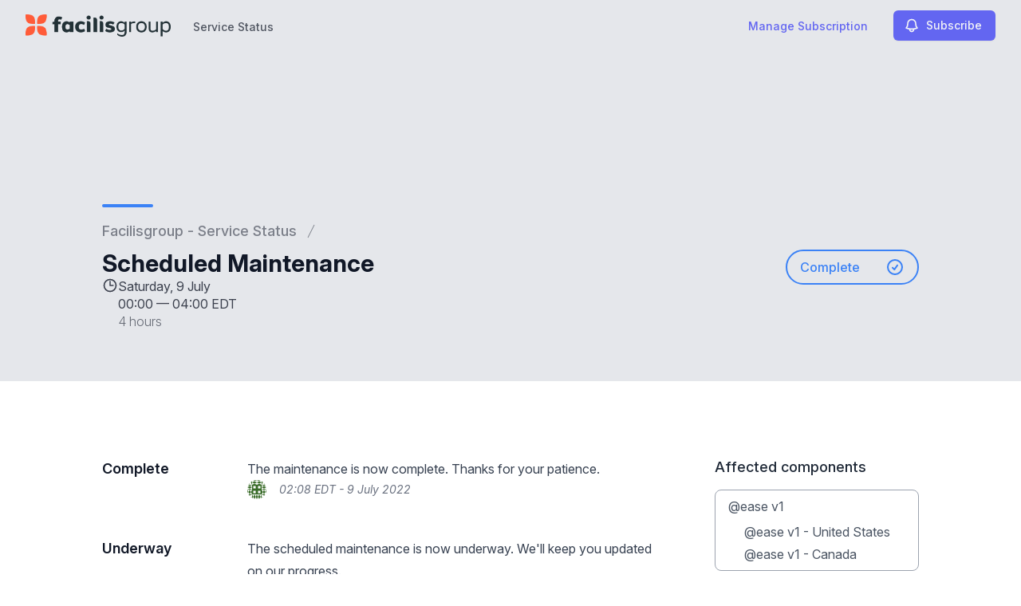

--- FILE ---
content_type: text/html; charset=utf-8
request_url: https://status.facilisgroup.com/notices/wdgprkdzz4pqtnbc-scheduled-maintenance
body_size: 21396
content:
<!doctype html>
<html lang="en"  class='dark' >
    <head>
        
<script type="text/javascript" nonce="4pymq7NDs6AoyMk4h1Q/GjBsdlxZweEtIcO4kV/FdoA=">window.NREUM||(NREUM={});NREUM.info={"beacon":"bam.nr-data.net","errorBeacon":"bam.nr-data.net","licenseKey":"92b677be6b","applicationID":"8841359","transactionName":"clcIRUBYW1xTRUsVTVNUD1IdWVhEX1QBFhdCUAlG","queueTime":99,"applicationTime":83,"agent":""}</script>
<script type="text/javascript" nonce="4pymq7NDs6AoyMk4h1Q/GjBsdlxZweEtIcO4kV/FdoA=">(window.NREUM||(NREUM={})).init={privacy:{cookies_enabled:true},ajax:{deny_list:[]},feature_flags:["soft_nav"]};(window.NREUM||(NREUM={})).loader_config={licenseKey:"92b677be6b",applicationID:"8841359",browserID:"8841392"};;/*! For license information please see nr-loader-rum-1.308.0.min.js.LICENSE.txt */
(()=>{var e,t,r={163:(e,t,r)=>{"use strict";r.d(t,{j:()=>E});var n=r(384),i=r(1741);var a=r(2555);r(860).K7.genericEvents;const s="experimental.resources",o="register",c=e=>{if(!e||"string"!=typeof e)return!1;try{document.createDocumentFragment().querySelector(e)}catch{return!1}return!0};var d=r(2614),u=r(944),l=r(8122);const f="[data-nr-mask]",g=e=>(0,l.a)(e,(()=>{const e={feature_flags:[],experimental:{allow_registered_children:!1,resources:!1},mask_selector:"*",block_selector:"[data-nr-block]",mask_input_options:{color:!1,date:!1,"datetime-local":!1,email:!1,month:!1,number:!1,range:!1,search:!1,tel:!1,text:!1,time:!1,url:!1,week:!1,textarea:!1,select:!1,password:!0}};return{ajax:{deny_list:void 0,block_internal:!0,enabled:!0,autoStart:!0},api:{get allow_registered_children(){return e.feature_flags.includes(o)||e.experimental.allow_registered_children},set allow_registered_children(t){e.experimental.allow_registered_children=t},duplicate_registered_data:!1},browser_consent_mode:{enabled:!1},distributed_tracing:{enabled:void 0,exclude_newrelic_header:void 0,cors_use_newrelic_header:void 0,cors_use_tracecontext_headers:void 0,allowed_origins:void 0},get feature_flags(){return e.feature_flags},set feature_flags(t){e.feature_flags=t},generic_events:{enabled:!0,autoStart:!0},harvest:{interval:30},jserrors:{enabled:!0,autoStart:!0},logging:{enabled:!0,autoStart:!0},metrics:{enabled:!0,autoStart:!0},obfuscate:void 0,page_action:{enabled:!0},page_view_event:{enabled:!0,autoStart:!0},page_view_timing:{enabled:!0,autoStart:!0},performance:{capture_marks:!1,capture_measures:!1,capture_detail:!0,resources:{get enabled(){return e.feature_flags.includes(s)||e.experimental.resources},set enabled(t){e.experimental.resources=t},asset_types:[],first_party_domains:[],ignore_newrelic:!0}},privacy:{cookies_enabled:!0},proxy:{assets:void 0,beacon:void 0},session:{expiresMs:d.wk,inactiveMs:d.BB},session_replay:{autoStart:!0,enabled:!1,preload:!1,sampling_rate:10,error_sampling_rate:100,collect_fonts:!1,inline_images:!1,fix_stylesheets:!0,mask_all_inputs:!0,get mask_text_selector(){return e.mask_selector},set mask_text_selector(t){c(t)?e.mask_selector="".concat(t,",").concat(f):""===t||null===t?e.mask_selector=f:(0,u.R)(5,t)},get block_class(){return"nr-block"},get ignore_class(){return"nr-ignore"},get mask_text_class(){return"nr-mask"},get block_selector(){return e.block_selector},set block_selector(t){c(t)?e.block_selector+=",".concat(t):""!==t&&(0,u.R)(6,t)},get mask_input_options(){return e.mask_input_options},set mask_input_options(t){t&&"object"==typeof t?e.mask_input_options={...t,password:!0}:(0,u.R)(7,t)}},session_trace:{enabled:!0,autoStart:!0},soft_navigations:{enabled:!0,autoStart:!0},spa:{enabled:!0,autoStart:!0},ssl:void 0,user_actions:{enabled:!0,elementAttributes:["id","className","tagName","type"]}}})());var p=r(6154),m=r(9324);let h=0;const v={buildEnv:m.F3,distMethod:m.Xs,version:m.xv,originTime:p.WN},b={consented:!1},y={appMetadata:{},get consented(){return this.session?.state?.consent||b.consented},set consented(e){b.consented=e},customTransaction:void 0,denyList:void 0,disabled:!1,harvester:void 0,isolatedBacklog:!1,isRecording:!1,loaderType:void 0,maxBytes:3e4,obfuscator:void 0,onerror:void 0,ptid:void 0,releaseIds:{},session:void 0,timeKeeper:void 0,registeredEntities:[],jsAttributesMetadata:{bytes:0},get harvestCount(){return++h}},_=e=>{const t=(0,l.a)(e,y),r=Object.keys(v).reduce((e,t)=>(e[t]={value:v[t],writable:!1,configurable:!0,enumerable:!0},e),{});return Object.defineProperties(t,r)};var w=r(5701);const x=e=>{const t=e.startsWith("http");e+="/",r.p=t?e:"https://"+e};var R=r(7836),k=r(3241);const A={accountID:void 0,trustKey:void 0,agentID:void 0,licenseKey:void 0,applicationID:void 0,xpid:void 0},S=e=>(0,l.a)(e,A),T=new Set;function E(e,t={},r,s){let{init:o,info:c,loader_config:d,runtime:u={},exposed:l=!0}=t;if(!c){const e=(0,n.pV)();o=e.init,c=e.info,d=e.loader_config}e.init=g(o||{}),e.loader_config=S(d||{}),c.jsAttributes??={},p.bv&&(c.jsAttributes.isWorker=!0),e.info=(0,a.D)(c);const f=e.init,m=[c.beacon,c.errorBeacon];T.has(e.agentIdentifier)||(f.proxy.assets&&(x(f.proxy.assets),m.push(f.proxy.assets)),f.proxy.beacon&&m.push(f.proxy.beacon),e.beacons=[...m],function(e){const t=(0,n.pV)();Object.getOwnPropertyNames(i.W.prototype).forEach(r=>{const n=i.W.prototype[r];if("function"!=typeof n||"constructor"===n)return;let a=t[r];e[r]&&!1!==e.exposed&&"micro-agent"!==e.runtime?.loaderType&&(t[r]=(...t)=>{const n=e[r](...t);return a?a(...t):n})})}(e),(0,n.US)("activatedFeatures",w.B)),u.denyList=[...f.ajax.deny_list||[],...f.ajax.block_internal?m:[]],u.ptid=e.agentIdentifier,u.loaderType=r,e.runtime=_(u),T.has(e.agentIdentifier)||(e.ee=R.ee.get(e.agentIdentifier),e.exposed=l,(0,k.W)({agentIdentifier:e.agentIdentifier,drained:!!w.B?.[e.agentIdentifier],type:"lifecycle",name:"initialize",feature:void 0,data:e.config})),T.add(e.agentIdentifier)}},384:(e,t,r)=>{"use strict";r.d(t,{NT:()=>s,US:()=>u,Zm:()=>o,bQ:()=>d,dV:()=>c,pV:()=>l});var n=r(6154),i=r(1863),a=r(1910);const s={beacon:"bam.nr-data.net",errorBeacon:"bam.nr-data.net"};function o(){return n.gm.NREUM||(n.gm.NREUM={}),void 0===n.gm.newrelic&&(n.gm.newrelic=n.gm.NREUM),n.gm.NREUM}function c(){let e=o();return e.o||(e.o={ST:n.gm.setTimeout,SI:n.gm.setImmediate||n.gm.setInterval,CT:n.gm.clearTimeout,XHR:n.gm.XMLHttpRequest,REQ:n.gm.Request,EV:n.gm.Event,PR:n.gm.Promise,MO:n.gm.MutationObserver,FETCH:n.gm.fetch,WS:n.gm.WebSocket},(0,a.i)(...Object.values(e.o))),e}function d(e,t){let r=o();r.initializedAgents??={},t.initializedAt={ms:(0,i.t)(),date:new Date},r.initializedAgents[e]=t}function u(e,t){o()[e]=t}function l(){return function(){let e=o();const t=e.info||{};e.info={beacon:s.beacon,errorBeacon:s.errorBeacon,...t}}(),function(){let e=o();const t=e.init||{};e.init={...t}}(),c(),function(){let e=o();const t=e.loader_config||{};e.loader_config={...t}}(),o()}},782:(e,t,r)=>{"use strict";r.d(t,{T:()=>n});const n=r(860).K7.pageViewTiming},860:(e,t,r)=>{"use strict";r.d(t,{$J:()=>u,K7:()=>c,P3:()=>d,XX:()=>i,Yy:()=>o,df:()=>a,qY:()=>n,v4:()=>s});const n="events",i="jserrors",a="browser/blobs",s="rum",o="browser/logs",c={ajax:"ajax",genericEvents:"generic_events",jserrors:i,logging:"logging",metrics:"metrics",pageAction:"page_action",pageViewEvent:"page_view_event",pageViewTiming:"page_view_timing",sessionReplay:"session_replay",sessionTrace:"session_trace",softNav:"soft_navigations",spa:"spa"},d={[c.pageViewEvent]:1,[c.pageViewTiming]:2,[c.metrics]:3,[c.jserrors]:4,[c.spa]:5,[c.ajax]:6,[c.sessionTrace]:7,[c.softNav]:8,[c.sessionReplay]:9,[c.logging]:10,[c.genericEvents]:11},u={[c.pageViewEvent]:s,[c.pageViewTiming]:n,[c.ajax]:n,[c.spa]:n,[c.softNav]:n,[c.metrics]:i,[c.jserrors]:i,[c.sessionTrace]:a,[c.sessionReplay]:a,[c.logging]:o,[c.genericEvents]:"ins"}},944:(e,t,r)=>{"use strict";r.d(t,{R:()=>i});var n=r(3241);function i(e,t){"function"==typeof console.debug&&(console.debug("New Relic Warning: https://github.com/newrelic/newrelic-browser-agent/blob/main/docs/warning-codes.md#".concat(e),t),(0,n.W)({agentIdentifier:null,drained:null,type:"data",name:"warn",feature:"warn",data:{code:e,secondary:t}}))}},1687:(e,t,r)=>{"use strict";r.d(t,{Ak:()=>d,Ze:()=>f,x3:()=>u});var n=r(3241),i=r(7836),a=r(3606),s=r(860),o=r(2646);const c={};function d(e,t){const r={staged:!1,priority:s.P3[t]||0};l(e),c[e].get(t)||c[e].set(t,r)}function u(e,t){e&&c[e]&&(c[e].get(t)&&c[e].delete(t),p(e,t,!1),c[e].size&&g(e))}function l(e){if(!e)throw new Error("agentIdentifier required");c[e]||(c[e]=new Map)}function f(e="",t="feature",r=!1){if(l(e),!e||!c[e].get(t)||r)return p(e,t);c[e].get(t).staged=!0,g(e)}function g(e){const t=Array.from(c[e]);t.every(([e,t])=>t.staged)&&(t.sort((e,t)=>e[1].priority-t[1].priority),t.forEach(([t])=>{c[e].delete(t),p(e,t)}))}function p(e,t,r=!0){const s=e?i.ee.get(e):i.ee,c=a.i.handlers;if(!s.aborted&&s.backlog&&c){if((0,n.W)({agentIdentifier:e,type:"lifecycle",name:"drain",feature:t}),r){const e=s.backlog[t],r=c[t];if(r){for(let t=0;e&&t<e.length;++t)m(e[t],r);Object.entries(r).forEach(([e,t])=>{Object.values(t||{}).forEach(t=>{t[0]?.on&&t[0]?.context()instanceof o.y&&t[0].on(e,t[1])})})}}s.isolatedBacklog||delete c[t],s.backlog[t]=null,s.emit("drain-"+t,[])}}function m(e,t){var r=e[1];Object.values(t[r]||{}).forEach(t=>{var r=e[0];if(t[0]===r){var n=t[1],i=e[3],a=e[2];n.apply(i,a)}})}},1738:(e,t,r)=>{"use strict";r.d(t,{U:()=>g,Y:()=>f});var n=r(3241),i=r(9908),a=r(1863),s=r(944),o=r(5701),c=r(3969),d=r(8362),u=r(860),l=r(4261);function f(e,t,r,a){const f=a||r;!f||f[e]&&f[e]!==d.d.prototype[e]||(f[e]=function(){(0,i.p)(c.xV,["API/"+e+"/called"],void 0,u.K7.metrics,r.ee),(0,n.W)({agentIdentifier:r.agentIdentifier,drained:!!o.B?.[r.agentIdentifier],type:"data",name:"api",feature:l.Pl+e,data:{}});try{return t.apply(this,arguments)}catch(e){(0,s.R)(23,e)}})}function g(e,t,r,n,s){const o=e.info;null===r?delete o.jsAttributes[t]:o.jsAttributes[t]=r,(s||null===r)&&(0,i.p)(l.Pl+n,[(0,a.t)(),t,r],void 0,"session",e.ee)}},1741:(e,t,r)=>{"use strict";r.d(t,{W:()=>a});var n=r(944),i=r(4261);class a{#e(e,...t){if(this[e]!==a.prototype[e])return this[e](...t);(0,n.R)(35,e)}addPageAction(e,t){return this.#e(i.hG,e,t)}register(e){return this.#e(i.eY,e)}recordCustomEvent(e,t){return this.#e(i.fF,e,t)}setPageViewName(e,t){return this.#e(i.Fw,e,t)}setCustomAttribute(e,t,r){return this.#e(i.cD,e,t,r)}noticeError(e,t){return this.#e(i.o5,e,t)}setUserId(e,t=!1){return this.#e(i.Dl,e,t)}setApplicationVersion(e){return this.#e(i.nb,e)}setErrorHandler(e){return this.#e(i.bt,e)}addRelease(e,t){return this.#e(i.k6,e,t)}log(e,t){return this.#e(i.$9,e,t)}start(){return this.#e(i.d3)}finished(e){return this.#e(i.BL,e)}recordReplay(){return this.#e(i.CH)}pauseReplay(){return this.#e(i.Tb)}addToTrace(e){return this.#e(i.U2,e)}setCurrentRouteName(e){return this.#e(i.PA,e)}interaction(e){return this.#e(i.dT,e)}wrapLogger(e,t,r){return this.#e(i.Wb,e,t,r)}measure(e,t){return this.#e(i.V1,e,t)}consent(e){return this.#e(i.Pv,e)}}},1863:(e,t,r)=>{"use strict";function n(){return Math.floor(performance.now())}r.d(t,{t:()=>n})},1910:(e,t,r)=>{"use strict";r.d(t,{i:()=>a});var n=r(944);const i=new Map;function a(...e){return e.every(e=>{if(i.has(e))return i.get(e);const t="function"==typeof e?e.toString():"",r=t.includes("[native code]"),a=t.includes("nrWrapper");return r||a||(0,n.R)(64,e?.name||t),i.set(e,r),r})}},2555:(e,t,r)=>{"use strict";r.d(t,{D:()=>o,f:()=>s});var n=r(384),i=r(8122);const a={beacon:n.NT.beacon,errorBeacon:n.NT.errorBeacon,licenseKey:void 0,applicationID:void 0,sa:void 0,queueTime:void 0,applicationTime:void 0,ttGuid:void 0,user:void 0,account:void 0,product:void 0,extra:void 0,jsAttributes:{},userAttributes:void 0,atts:void 0,transactionName:void 0,tNamePlain:void 0};function s(e){try{return!!e.licenseKey&&!!e.errorBeacon&&!!e.applicationID}catch(e){return!1}}const o=e=>(0,i.a)(e,a)},2614:(e,t,r)=>{"use strict";r.d(t,{BB:()=>s,H3:()=>n,g:()=>d,iL:()=>c,tS:()=>o,uh:()=>i,wk:()=>a});const n="NRBA",i="SESSION",a=144e5,s=18e5,o={STARTED:"session-started",PAUSE:"session-pause",RESET:"session-reset",RESUME:"session-resume",UPDATE:"session-update"},c={SAME_TAB:"same-tab",CROSS_TAB:"cross-tab"},d={OFF:0,FULL:1,ERROR:2}},2646:(e,t,r)=>{"use strict";r.d(t,{y:()=>n});class n{constructor(e){this.contextId=e}}},2843:(e,t,r)=>{"use strict";r.d(t,{G:()=>a,u:()=>i});var n=r(3878);function i(e,t=!1,r,i){(0,n.DD)("visibilitychange",function(){if(t)return void("hidden"===document.visibilityState&&e());e(document.visibilityState)},r,i)}function a(e,t,r){(0,n.sp)("pagehide",e,t,r)}},3241:(e,t,r)=>{"use strict";r.d(t,{W:()=>a});var n=r(6154);const i="newrelic";function a(e={}){try{n.gm.dispatchEvent(new CustomEvent(i,{detail:e}))}catch(e){}}},3606:(e,t,r)=>{"use strict";r.d(t,{i:()=>a});var n=r(9908);a.on=s;var i=a.handlers={};function a(e,t,r,a){s(a||n.d,i,e,t,r)}function s(e,t,r,i,a){a||(a="feature"),e||(e=n.d);var s=t[a]=t[a]||{};(s[r]=s[r]||[]).push([e,i])}},3878:(e,t,r)=>{"use strict";function n(e,t){return{capture:e,passive:!1,signal:t}}function i(e,t,r=!1,i){window.addEventListener(e,t,n(r,i))}function a(e,t,r=!1,i){document.addEventListener(e,t,n(r,i))}r.d(t,{DD:()=>a,jT:()=>n,sp:()=>i})},3969:(e,t,r)=>{"use strict";r.d(t,{TZ:()=>n,XG:()=>o,rs:()=>i,xV:()=>s,z_:()=>a});const n=r(860).K7.metrics,i="sm",a="cm",s="storeSupportabilityMetrics",o="storeEventMetrics"},4234:(e,t,r)=>{"use strict";r.d(t,{W:()=>a});var n=r(7836),i=r(1687);class a{constructor(e,t){this.agentIdentifier=e,this.ee=n.ee.get(e),this.featureName=t,this.blocked=!1}deregisterDrain(){(0,i.x3)(this.agentIdentifier,this.featureName)}}},4261:(e,t,r)=>{"use strict";r.d(t,{$9:()=>d,BL:()=>o,CH:()=>g,Dl:()=>_,Fw:()=>y,PA:()=>h,Pl:()=>n,Pv:()=>k,Tb:()=>l,U2:()=>a,V1:()=>R,Wb:()=>x,bt:()=>b,cD:()=>v,d3:()=>w,dT:()=>c,eY:()=>p,fF:()=>f,hG:()=>i,k6:()=>s,nb:()=>m,o5:()=>u});const n="api-",i="addPageAction",a="addToTrace",s="addRelease",o="finished",c="interaction",d="log",u="noticeError",l="pauseReplay",f="recordCustomEvent",g="recordReplay",p="register",m="setApplicationVersion",h="setCurrentRouteName",v="setCustomAttribute",b="setErrorHandler",y="setPageViewName",_="setUserId",w="start",x="wrapLogger",R="measure",k="consent"},5289:(e,t,r)=>{"use strict";r.d(t,{GG:()=>s,Qr:()=>c,sB:()=>o});var n=r(3878),i=r(6389);function a(){return"undefined"==typeof document||"complete"===document.readyState}function s(e,t){if(a())return e();const r=(0,i.J)(e),s=setInterval(()=>{a()&&(clearInterval(s),r())},500);(0,n.sp)("load",r,t)}function o(e){if(a())return e();(0,n.DD)("DOMContentLoaded",e)}function c(e){if(a())return e();(0,n.sp)("popstate",e)}},5607:(e,t,r)=>{"use strict";r.d(t,{W:()=>n});const n=(0,r(9566).bz)()},5701:(e,t,r)=>{"use strict";r.d(t,{B:()=>a,t:()=>s});var n=r(3241);const i=new Set,a={};function s(e,t){const r=t.agentIdentifier;a[r]??={},e&&"object"==typeof e&&(i.has(r)||(t.ee.emit("rumresp",[e]),a[r]=e,i.add(r),(0,n.W)({agentIdentifier:r,loaded:!0,drained:!0,type:"lifecycle",name:"load",feature:void 0,data:e})))}},6154:(e,t,r)=>{"use strict";r.d(t,{OF:()=>c,RI:()=>i,WN:()=>u,bv:()=>a,eN:()=>l,gm:()=>s,mw:()=>o,sb:()=>d});var n=r(1863);const i="undefined"!=typeof window&&!!window.document,a="undefined"!=typeof WorkerGlobalScope&&("undefined"!=typeof self&&self instanceof WorkerGlobalScope&&self.navigator instanceof WorkerNavigator||"undefined"!=typeof globalThis&&globalThis instanceof WorkerGlobalScope&&globalThis.navigator instanceof WorkerNavigator),s=i?window:"undefined"!=typeof WorkerGlobalScope&&("undefined"!=typeof self&&self instanceof WorkerGlobalScope&&self||"undefined"!=typeof globalThis&&globalThis instanceof WorkerGlobalScope&&globalThis),o=Boolean("hidden"===s?.document?.visibilityState),c=/iPad|iPhone|iPod/.test(s.navigator?.userAgent),d=c&&"undefined"==typeof SharedWorker,u=((()=>{const e=s.navigator?.userAgent?.match(/Firefox[/\s](\d+\.\d+)/);Array.isArray(e)&&e.length>=2&&e[1]})(),Date.now()-(0,n.t)()),l=()=>"undefined"!=typeof PerformanceNavigationTiming&&s?.performance?.getEntriesByType("navigation")?.[0]?.responseStart},6389:(e,t,r)=>{"use strict";function n(e,t=500,r={}){const n=r?.leading||!1;let i;return(...r)=>{n&&void 0===i&&(e.apply(this,r),i=setTimeout(()=>{i=clearTimeout(i)},t)),n||(clearTimeout(i),i=setTimeout(()=>{e.apply(this,r)},t))}}function i(e){let t=!1;return(...r)=>{t||(t=!0,e.apply(this,r))}}r.d(t,{J:()=>i,s:()=>n})},6630:(e,t,r)=>{"use strict";r.d(t,{T:()=>n});const n=r(860).K7.pageViewEvent},7699:(e,t,r)=>{"use strict";r.d(t,{It:()=>a,KC:()=>o,No:()=>i,qh:()=>s});var n=r(860);const i=16e3,a=1e6,s="SESSION_ERROR",o={[n.K7.logging]:!0,[n.K7.genericEvents]:!1,[n.K7.jserrors]:!1,[n.K7.ajax]:!1}},7836:(e,t,r)=>{"use strict";r.d(t,{P:()=>o,ee:()=>c});var n=r(384),i=r(8990),a=r(2646),s=r(5607);const o="nr@context:".concat(s.W),c=function e(t,r){var n={},s={},u={},l=!1;try{l=16===r.length&&d.initializedAgents?.[r]?.runtime.isolatedBacklog}catch(e){}var f={on:p,addEventListener:p,removeEventListener:function(e,t){var r=n[e];if(!r)return;for(var i=0;i<r.length;i++)r[i]===t&&r.splice(i,1)},emit:function(e,r,n,i,a){!1!==a&&(a=!0);if(c.aborted&&!i)return;t&&a&&t.emit(e,r,n);var o=g(n);m(e).forEach(e=>{e.apply(o,r)});var d=v()[s[e]];d&&d.push([f,e,r,o]);return o},get:h,listeners:m,context:g,buffer:function(e,t){const r=v();if(t=t||"feature",f.aborted)return;Object.entries(e||{}).forEach(([e,n])=>{s[n]=t,t in r||(r[t]=[])})},abort:function(){f._aborted=!0,Object.keys(f.backlog).forEach(e=>{delete f.backlog[e]})},isBuffering:function(e){return!!v()[s[e]]},debugId:r,backlog:l?{}:t&&"object"==typeof t.backlog?t.backlog:{},isolatedBacklog:l};return Object.defineProperty(f,"aborted",{get:()=>{let e=f._aborted||!1;return e||(t&&(e=t.aborted),e)}}),f;function g(e){return e&&e instanceof a.y?e:e?(0,i.I)(e,o,()=>new a.y(o)):new a.y(o)}function p(e,t){n[e]=m(e).concat(t)}function m(e){return n[e]||[]}function h(t){return u[t]=u[t]||e(f,t)}function v(){return f.backlog}}(void 0,"globalEE"),d=(0,n.Zm)();d.ee||(d.ee=c)},8122:(e,t,r)=>{"use strict";r.d(t,{a:()=>i});var n=r(944);function i(e,t){try{if(!e||"object"!=typeof e)return(0,n.R)(3);if(!t||"object"!=typeof t)return(0,n.R)(4);const r=Object.create(Object.getPrototypeOf(t),Object.getOwnPropertyDescriptors(t)),a=0===Object.keys(r).length?e:r;for(let s in a)if(void 0!==e[s])try{if(null===e[s]){r[s]=null;continue}Array.isArray(e[s])&&Array.isArray(t[s])?r[s]=Array.from(new Set([...e[s],...t[s]])):"object"==typeof e[s]&&"object"==typeof t[s]?r[s]=i(e[s],t[s]):r[s]=e[s]}catch(e){r[s]||(0,n.R)(1,e)}return r}catch(e){(0,n.R)(2,e)}}},8362:(e,t,r)=>{"use strict";r.d(t,{d:()=>a});var n=r(9566),i=r(1741);class a extends i.W{agentIdentifier=(0,n.LA)(16)}},8374:(e,t,r)=>{r.nc=(()=>{try{return document?.currentScript?.nonce}catch(e){}return""})()},8990:(e,t,r)=>{"use strict";r.d(t,{I:()=>i});var n=Object.prototype.hasOwnProperty;function i(e,t,r){if(n.call(e,t))return e[t];var i=r();if(Object.defineProperty&&Object.keys)try{return Object.defineProperty(e,t,{value:i,writable:!0,enumerable:!1}),i}catch(e){}return e[t]=i,i}},9324:(e,t,r)=>{"use strict";r.d(t,{F3:()=>i,Xs:()=>a,xv:()=>n});const n="1.308.0",i="PROD",a="CDN"},9566:(e,t,r)=>{"use strict";r.d(t,{LA:()=>o,bz:()=>s});var n=r(6154);const i="xxxxxxxx-xxxx-4xxx-yxxx-xxxxxxxxxxxx";function a(e,t){return e?15&e[t]:16*Math.random()|0}function s(){const e=n.gm?.crypto||n.gm?.msCrypto;let t,r=0;return e&&e.getRandomValues&&(t=e.getRandomValues(new Uint8Array(30))),i.split("").map(e=>"x"===e?a(t,r++).toString(16):"y"===e?(3&a()|8).toString(16):e).join("")}function o(e){const t=n.gm?.crypto||n.gm?.msCrypto;let r,i=0;t&&t.getRandomValues&&(r=t.getRandomValues(new Uint8Array(e)));const s=[];for(var o=0;o<e;o++)s.push(a(r,i++).toString(16));return s.join("")}},9908:(e,t,r)=>{"use strict";r.d(t,{d:()=>n,p:()=>i});var n=r(7836).ee.get("handle");function i(e,t,r,i,a){a?(a.buffer([e],i),a.emit(e,t,r)):(n.buffer([e],i),n.emit(e,t,r))}}},n={};function i(e){var t=n[e];if(void 0!==t)return t.exports;var a=n[e]={exports:{}};return r[e](a,a.exports,i),a.exports}i.m=r,i.d=(e,t)=>{for(var r in t)i.o(t,r)&&!i.o(e,r)&&Object.defineProperty(e,r,{enumerable:!0,get:t[r]})},i.f={},i.e=e=>Promise.all(Object.keys(i.f).reduce((t,r)=>(i.f[r](e,t),t),[])),i.u=e=>"nr-rum-1.308.0.min.js",i.o=(e,t)=>Object.prototype.hasOwnProperty.call(e,t),e={},t="NRBA-1.308.0.PROD:",i.l=(r,n,a,s)=>{if(e[r])e[r].push(n);else{var o,c;if(void 0!==a)for(var d=document.getElementsByTagName("script"),u=0;u<d.length;u++){var l=d[u];if(l.getAttribute("src")==r||l.getAttribute("data-webpack")==t+a){o=l;break}}if(!o){c=!0;var f={296:"sha512-+MIMDsOcckGXa1EdWHqFNv7P+JUkd5kQwCBr3KE6uCvnsBNUrdSt4a/3/L4j4TxtnaMNjHpza2/erNQbpacJQA=="};(o=document.createElement("script")).charset="utf-8",i.nc&&o.setAttribute("nonce",i.nc),o.setAttribute("data-webpack",t+a),o.src=r,0!==o.src.indexOf(window.location.origin+"/")&&(o.crossOrigin="anonymous"),f[s]&&(o.integrity=f[s])}e[r]=[n];var g=(t,n)=>{o.onerror=o.onload=null,clearTimeout(p);var i=e[r];if(delete e[r],o.parentNode&&o.parentNode.removeChild(o),i&&i.forEach(e=>e(n)),t)return t(n)},p=setTimeout(g.bind(null,void 0,{type:"timeout",target:o}),12e4);o.onerror=g.bind(null,o.onerror),o.onload=g.bind(null,o.onload),c&&document.head.appendChild(o)}},i.r=e=>{"undefined"!=typeof Symbol&&Symbol.toStringTag&&Object.defineProperty(e,Symbol.toStringTag,{value:"Module"}),Object.defineProperty(e,"__esModule",{value:!0})},i.p="https://js-agent.newrelic.com/",(()=>{var e={374:0,840:0};i.f.j=(t,r)=>{var n=i.o(e,t)?e[t]:void 0;if(0!==n)if(n)r.push(n[2]);else{var a=new Promise((r,i)=>n=e[t]=[r,i]);r.push(n[2]=a);var s=i.p+i.u(t),o=new Error;i.l(s,r=>{if(i.o(e,t)&&(0!==(n=e[t])&&(e[t]=void 0),n)){var a=r&&("load"===r.type?"missing":r.type),s=r&&r.target&&r.target.src;o.message="Loading chunk "+t+" failed: ("+a+": "+s+")",o.name="ChunkLoadError",o.type=a,o.request=s,n[1](o)}},"chunk-"+t,t)}};var t=(t,r)=>{var n,a,[s,o,c]=r,d=0;if(s.some(t=>0!==e[t])){for(n in o)i.o(o,n)&&(i.m[n]=o[n]);if(c)c(i)}for(t&&t(r);d<s.length;d++)a=s[d],i.o(e,a)&&e[a]&&e[a][0](),e[a]=0},r=self["webpackChunk:NRBA-1.308.0.PROD"]=self["webpackChunk:NRBA-1.308.0.PROD"]||[];r.forEach(t.bind(null,0)),r.push=t.bind(null,r.push.bind(r))})(),(()=>{"use strict";i(8374);var e=i(8362),t=i(860);const r=Object.values(t.K7);var n=i(163);var a=i(9908),s=i(1863),o=i(4261),c=i(1738);var d=i(1687),u=i(4234),l=i(5289),f=i(6154),g=i(944),p=i(384);const m=e=>f.RI&&!0===e?.privacy.cookies_enabled;function h(e){return!!(0,p.dV)().o.MO&&m(e)&&!0===e?.session_trace.enabled}var v=i(6389),b=i(7699);class y extends u.W{constructor(e,t){super(e.agentIdentifier,t),this.agentRef=e,this.abortHandler=void 0,this.featAggregate=void 0,this.loadedSuccessfully=void 0,this.onAggregateImported=new Promise(e=>{this.loadedSuccessfully=e}),this.deferred=Promise.resolve(),!1===e.init[this.featureName].autoStart?this.deferred=new Promise((t,r)=>{this.ee.on("manual-start-all",(0,v.J)(()=>{(0,d.Ak)(e.agentIdentifier,this.featureName),t()}))}):(0,d.Ak)(e.agentIdentifier,t)}importAggregator(e,t,r={}){if(this.featAggregate)return;const n=async()=>{let n;await this.deferred;try{if(m(e.init)){const{setupAgentSession:t}=await i.e(296).then(i.bind(i,3305));n=t(e)}}catch(e){(0,g.R)(20,e),this.ee.emit("internal-error",[e]),(0,a.p)(b.qh,[e],void 0,this.featureName,this.ee)}try{if(!this.#t(this.featureName,n,e.init))return(0,d.Ze)(this.agentIdentifier,this.featureName),void this.loadedSuccessfully(!1);const{Aggregate:i}=await t();this.featAggregate=new i(e,r),e.runtime.harvester.initializedAggregates.push(this.featAggregate),this.loadedSuccessfully(!0)}catch(e){(0,g.R)(34,e),this.abortHandler?.(),(0,d.Ze)(this.agentIdentifier,this.featureName,!0),this.loadedSuccessfully(!1),this.ee&&this.ee.abort()}};f.RI?(0,l.GG)(()=>n(),!0):n()}#t(e,r,n){if(this.blocked)return!1;switch(e){case t.K7.sessionReplay:return h(n)&&!!r;case t.K7.sessionTrace:return!!r;default:return!0}}}var _=i(6630),w=i(2614),x=i(3241);class R extends y{static featureName=_.T;constructor(e){var t;super(e,_.T),this.setupInspectionEvents(e.agentIdentifier),t=e,(0,c.Y)(o.Fw,function(e,r){"string"==typeof e&&("/"!==e.charAt(0)&&(e="/"+e),t.runtime.customTransaction=(r||"http://custom.transaction")+e,(0,a.p)(o.Pl+o.Fw,[(0,s.t)()],void 0,void 0,t.ee))},t),this.importAggregator(e,()=>i.e(296).then(i.bind(i,3943)))}setupInspectionEvents(e){const t=(t,r)=>{t&&(0,x.W)({agentIdentifier:e,timeStamp:t.timeStamp,loaded:"complete"===t.target.readyState,type:"window",name:r,data:t.target.location+""})};(0,l.sB)(e=>{t(e,"DOMContentLoaded")}),(0,l.GG)(e=>{t(e,"load")}),(0,l.Qr)(e=>{t(e,"navigate")}),this.ee.on(w.tS.UPDATE,(t,r)=>{(0,x.W)({agentIdentifier:e,type:"lifecycle",name:"session",data:r})})}}class k extends e.d{constructor(e){var t;(super(),f.gm)?(this.features={},(0,p.bQ)(this.agentIdentifier,this),this.desiredFeatures=new Set(e.features||[]),this.desiredFeatures.add(R),(0,n.j)(this,e,e.loaderType||"agent"),t=this,(0,c.Y)(o.cD,function(e,r,n=!1){if("string"==typeof e){if(["string","number","boolean"].includes(typeof r)||null===r)return(0,c.U)(t,e,r,o.cD,n);(0,g.R)(40,typeof r)}else(0,g.R)(39,typeof e)},t),function(e){(0,c.Y)(o.Dl,function(t,r=!1){if("string"!=typeof t&&null!==t)return void(0,g.R)(41,typeof t);const n=e.info.jsAttributes["enduser.id"];r&&null!=n&&n!==t?(0,a.p)(o.Pl+"setUserIdAndResetSession",[t],void 0,"session",e.ee):(0,c.U)(e,"enduser.id",t,o.Dl,!0)},e)}(this),function(e){(0,c.Y)(o.nb,function(t){if("string"==typeof t||null===t)return(0,c.U)(e,"application.version",t,o.nb,!1);(0,g.R)(42,typeof t)},e)}(this),function(e){(0,c.Y)(o.d3,function(){e.ee.emit("manual-start-all")},e)}(this),function(e){(0,c.Y)(o.Pv,function(t=!0){if("boolean"==typeof t){if((0,a.p)(o.Pl+o.Pv,[t],void 0,"session",e.ee),e.runtime.consented=t,t){const t=e.features.page_view_event;t.onAggregateImported.then(e=>{const r=t.featAggregate;e&&!r.sentRum&&r.sendRum()})}}else(0,g.R)(65,typeof t)},e)}(this),this.run()):(0,g.R)(21)}get config(){return{info:this.info,init:this.init,loader_config:this.loader_config,runtime:this.runtime}}get api(){return this}run(){try{const e=function(e){const t={};return r.forEach(r=>{t[r]=!!e[r]?.enabled}),t}(this.init),n=[...this.desiredFeatures];n.sort((e,r)=>t.P3[e.featureName]-t.P3[r.featureName]),n.forEach(r=>{if(!e[r.featureName]&&r.featureName!==t.K7.pageViewEvent)return;if(r.featureName===t.K7.spa)return void(0,g.R)(67);const n=function(e){switch(e){case t.K7.ajax:return[t.K7.jserrors];case t.K7.sessionTrace:return[t.K7.ajax,t.K7.pageViewEvent];case t.K7.sessionReplay:return[t.K7.sessionTrace];case t.K7.pageViewTiming:return[t.K7.pageViewEvent];default:return[]}}(r.featureName).filter(e=>!(e in this.features));n.length>0&&(0,g.R)(36,{targetFeature:r.featureName,missingDependencies:n}),this.features[r.featureName]=new r(this)})}catch(e){(0,g.R)(22,e);for(const e in this.features)this.features[e].abortHandler?.();const t=(0,p.Zm)();delete t.initializedAgents[this.agentIdentifier]?.features,delete this.sharedAggregator;return t.ee.get(this.agentIdentifier).abort(),!1}}}var A=i(2843),S=i(782);class T extends y{static featureName=S.T;constructor(e){super(e,S.T),f.RI&&((0,A.u)(()=>(0,a.p)("docHidden",[(0,s.t)()],void 0,S.T,this.ee),!0),(0,A.G)(()=>(0,a.p)("winPagehide",[(0,s.t)()],void 0,S.T,this.ee)),this.importAggregator(e,()=>i.e(296).then(i.bind(i,2117))))}}var E=i(3969);class I extends y{static featureName=E.TZ;constructor(e){super(e,E.TZ),f.RI&&document.addEventListener("securitypolicyviolation",e=>{(0,a.p)(E.xV,["Generic/CSPViolation/Detected"],void 0,this.featureName,this.ee)}),this.importAggregator(e,()=>i.e(296).then(i.bind(i,9623)))}}new k({features:[R,T,I],loaderType:"lite"})})()})();</script><script async src="https://www.googletagmanager.com/gtag/js?id=G-GKHZ2SCNR5" nonce="4pymq7NDs6AoyMk4h1Q/GjBsdlxZweEtIcO4kV/FdoA="></script>
<script nonce="4pymq7NDs6AoyMk4h1Q/GjBsdlxZweEtIcO4kV/FdoA=">
    window.dataLayer = window.dataLayer || [];
    function gtag() { 
        dataLayer.push(arguments); 
    }
    gtag(
        'js', 
        new Date()
    );

    
        gtag(
            'config', 
            'G-GKHZ2SCNR5',
            {
                'anonymize_ip': true
            }
        );
    
    
</script>


        <meta charset="UTF-8" />
        <meta name="viewport" content="width=device-width, initial-scale=1.0" />
        <meta name="generator" content="Sorry™ (https://www.sorryapp.com)" />

        <title>Scheduled Maintenance &#124; Facilisgroup - Service Status</title>
        
            <meta name="description" content="Tonight, between 00:00-04:00 ET / 23:00-03:00 CT / 22:00-02:00 PT, Syncore, The Signature collection websites, and..." />
        

        
            <meta name="robots" content="index, follow" />
        
        
        
            <meta name="color-scheme" content="dark">
        

        
    <link rel="icon" id="faviconTag" href="https://assets1.sorryapp.com/brand_icons/files/000/027/345/original/facilisgroup-logo-icon.png?1683766369" data-light-src="https://assets1.sorryapp.com/brand_icons/files/000/027/345/original/facilisgroup-logo-icon.png?1683766369" data-dark-src="https://assets1.sorryapp.com/brand_icons/file_darks/000/027/345/original/facilisgroup-logo-icon.png?1683766369" />

    <script nonce="4pymq7NDs6AoyMk4h1Q/GjBsdlxZweEtIcO4kV/FdoA=">
        const icon = document.getElementById('faviconTag');
        const lightSrc = icon.dataset.lightSrc;
        const darkSrc = icon.dataset.darkSrc;

        if (window.matchMedia) {
            const changeFavicon = () => {
                if (window.matchMedia('(prefers-color-scheme: dark)').matches) {
                    icon.href = darkSrc;
                } else {
                    icon.href = lightSrc;
                }
            }

            changeFavicon()

            window.matchMedia('(prefers-color-scheme: dark)').addEventListener('change', event => {
                event.matches ? icon.href = darkSrc : icon.href = lightSrc;
            })
        }
    </script> 


       
        <link rel="stylesheet" href="https://rsms.me/inter/inter.css">
        <link rel="stylesheet" href="https://assets0.sorryapp.com/theme/asset/flavours/files/001/069/320/original/main.min.css?1769167406">

        <link rel="canonical" href="https://status.facilisgroup.com/notices/wdgprkdzz4pqtnbc-scheduled-maintenance" />

        
    </head>
    <body v-scope="OverviewController({ allowComponentSubscriptions: true, autoRefreshInterval: 30000, initialPageUpdatedAt: '2026-01-23T04:22:04.864-05:00' })" @vue:mounted="mounted" class="bg-white dark:bg-gray-900 min-h-screen flex flex-col">
        

        <div class="flex flex-1 flex-col">
            <nav v-cloak class="bg-brand-header-background dark:bg-brand-dm-header-background inset-x-0 sticky top-0 z-10">
    <div class="mx-auto px-4 sm:px-6 lg:px-8">
        <div class="flex items-center justify-between">
            <div class="flex items-center">
                
                    <div v-scope="Toggle()" class="sm:hidden flex">
                        <div class="-ml-2 mr-2 flex items-center">
                            <!-- Mobile menu button -->
                            <button type="button" class="inline-flex items-center justify-center p-2 rounded-md text-brand-header-contrast/60 hover:bg-brand-header-contrast/20 hover:text-brand-header-contrast/70 focus:outline-none focus:ring-2 focus:ring-inset focus:ring-indigo-500 dark:text-brand-dm-header-contrast/60 dark:hover:text-brand-dm-header-contrast/70 dark:hover:bg-brand-dm-header-contrast/20" aria-controls="mobile-menu" aria-expanded="false" @click="toggle">
                                <span class="sr-only">
                                    Open main menu
                                </span>
                                <svg class="block h-6 w-6" xmlns="http://www.w3.org/2000/svg" fill="none" viewBox="0 0 24 24" stroke="currentColor" aria-hidden="true">
                                    <path v-if="!isOpen" stroke-linecap="round" stroke-linejoin="round" stroke-width="2" d="M4 6h16M4 12h16M4 18h16" />
                                    <path v-if="isOpen" stroke-linecap="round" stroke-linejoin="round" stroke-width="2" d="M6 18L18 6M6 6l12 12" />
                                </svg>
                            </button>
                        </div>

                        <!-- Mobile menu, show/hide based on menu state. -->
                        <div v-if="isOpen" id="mobile-menu" class="absolute top-16 right-0 left-0 bg-white dark:bg-gray-900 z-10">
                            <div class="px-2 pt-2 pb-3 space-y-1 sm:px-3">
                               <!-- Current: "bg-gray-900 text-white", Default: "text-gray-300 hover:bg-gray-700 hover:text-white" -->
                                

                                
                                    <button v-if="!subscriber" href="#" class="block px-3 py-2 rounded-md text-base font-medium text-gray-600 hover:bg-gray-50 hover:text-gray-800 dark:text-gray-300 dark:hover:bg-gray-700 dark:hover:text-white" @click.prevent="open(panels.LOGIN)">
                                        Manage Subscription
                                    </button>
                                
                            </div>

                            <div class="pt-4 pb-3 border-t border-gray-200 dark:border-gray-700" v-if="subscriber">
                                <div class="flex items-center px-5 sm:px-6">
                                    <div class="flex-shrink-0">
                                        <img class="h-10 w-10 rounded-full" :src="subscriber && subscriber.avatar_url" alt="">
                                    </div>
                                    <div class="ml-3">
                                        <div class="text-base font-medium text-gray-800 dark:text-white">Your subscription</div>
                                        <div class="text-sm font-medium text-gray-500 dark:text-gray-400">{{ subscriber.email }}</div>
                                    </div>
                                </div>
                                <div class="mt-3 px-2 space-y-1 sm:px-3">
                                    
                                        <a href="#" class="block px-3 py-2 rounded-md text-base font-medium text-gray-500 hover:bg-gray-50 hover:text-gray-900 dark:text-gray-400 dark:hover:bg-gray-700 dark:hover:text-white" role="menuitem" tabindex="-1" id="user-menu-item-0" @click.prevent="open(panels.PREFERENCES)">
                                            Preferences
                                        </a>
                                    
                                    <a href="/audience/sign_out" class="block px-3 py-2 rounded-md text-base font-medium text-gray-500 hover:bg-gray-50 hover:text-gray-900 dark:text-gray-400 dark:hover:bg-gray-700 dark:hover:text-white" role="menuitem" tabindex="-1" id="user-menu-item-2">
                                        Sign out
                                    </a>
                                </div>
                            </div>
                        </div>
                    </div>
                

                
                    <div class="flex-shrink-0 flex items-center py-4">
                        <a href="https://www.facilisgroup.com" target="_blank" class="hover:opacity-90">
                            
                                <div class="block lg:hidden h-7 w-auto">
                                    
    
        <img class="hidden dark:block mx-auto h-7 w-auto" src="https://assets1.sorryapp.com/brand_icons/file_darks/000/027/345/original/facilisgroup-logo-icon.png?1683766369" alt="Facilisgroup - Service Status">
        <img class="block dark:hidden mx-auto h-7 w-auto" src="https://assets1.sorryapp.com/brand_icons/files/000/027/345/original/facilisgroup-logo-icon.png?1683766369" alt="Facilisgroup - Service Status">
    


                                </div>
                            
                            
                            
                                
                                    <img class="hidden dark:lg:block h-logo w-auto" src="https://assets1.sorryapp.com/brand_logos/file_darks/000/013/125/original/fg-white-logo.png?1683766370" alt="Facilisgroup - Service Status">
                                    <img class="hidden lg:block dark:lg:hidden h-logo w-auto" src="https://assets1.sorryapp.com/brand_logos/files/000/013/125/original/fg-black.png?1683766370" alt="Facilisgroup - Service Status">
                                
                            
                            <span class="sr-only">
                                Service Status
                            </span>
                        </a>
                    </div>
                
                <div class="text-center sm:text-left ml-4 md:ml-6 flex md:space-x-8 h-16">
                    <!-- Current: "border-brand-primary-500 text-gray-900", Default: "border-transparent text-gray-500 hover:border-gray-300 hover:text-gray-700" -->
                    <a href="/" class="border-transparent text-brand-header-contrast/70 dark:text-brand-dm-header-contrast/70  hover:text-brand-primary-500 dark:hover:text-brand-dm-primary-500 inline-flex items-center px-1 pt-1 text-sm font-medium">
                        Service Status
                    </a>
                </div>
            </div>
            <div class="flex items-center h-16">
                <div class="hidden sm:block flex-shrink-0 mr-8">
                    
                </div> 

                
                    
                        <div class="hidden sm:block flex-shrink-0 mr-8" v-if="!subscriber">
                            <button href="#" class="text-brand-primary-500 hover:text-brand-primary-400 dark:text-brand-dm-primary-500 dark:hover:text-brand-dm-primary-400 font-medium text-sm" @click.prevent="open(panels.LOGIN)">
                                Manage Subscription
                            </button>
                        </div>
                    
                

                

                
                    
                        <div class="flex-shrink-0" v-if="!subscriber">
                            <button type="button" class="relative inline-flex items-center px-4 py-2 border border-transparent text-sm font-medium rounded-md text-brand-primary-contrast-500 bg-brand-primary-500 dark:text-brand-dm-primary-contrast-500 dark:bg-brand-dm-primary-500 shadow-sm hover:bg-brand-primary-600 dark:hover:bg-brand-dm-primary-600 focus:outline-none focus:ring-2 focus:ring-offset-2 focus:ring-brand-primary-500 dark:focus:ring-brand-dm-primary-500" v-scope="SubscribeButton({ enforceBellSelect: false, enforceBellSelectMsg: 'Select a Service to subscribe' })" @click="click()">
                                <template v-if="checkedComponentCount">
                                    <!-- Heroicon name: outline/bell-alert -->
                                    <svg xmlns="http://www.w3.org/2000/svg" fill="none" viewBox="0 0 24 24" stroke-width="2" stroke="currentColor" class="-ml-1 mr-2 h-5 w-5">
                                        <path stroke-linecap="round" stroke-linejoin="round" d="M14.857 17.082a23.848 23.848 0 005.454-1.31A8.967 8.967 0 0118 9.75v-.7V9A6 6 0 006 9v.75a8.967 8.967 0 01-2.312 6.022c1.733.64 3.56 1.085 5.455 1.31m5.714 0a24.255 24.255 0 01-5.714 0m5.714 0a3 3 0 11-5.714 0M3.124 7.5A8.969 8.969 0 015.292 3m13.416 0a8.969 8.969 0 012.168 4.5" />
                                    </svg>
                                    <span>
                                        Confirm Subscription
                                    </span>
                                </template>
                                <template v-else>
                                    <!-- Heroicon name: outline/bell -->
                                    <svg xmlns="http://www.w3.org/2000/svg" class="-ml-1 mr-2 h-5 w-5" fill="none" viewBox="0 0 24 24" stroke-width="2" stroke="currentColor">
                                        <path stroke-linecap="round" stroke-linejoin="round" d="M14.857 17.082a23.848 23.848 0 005.454-1.31A8.967 8.967 0 0118 9.75v-.7V9A6 6 0 006 9v.75a8.967 8.967 0 01-2.312 6.022c1.733.64 3.56 1.085 5.455 1.31m5.714 0a24.255 24.255 0 01-5.714 0m5.714 0a3 3 0 11-5.714 0" />
                                    </svg>
                                    <span>
                                        Subscribe
                                    </span>
                                </template>
                            </button>
                        </div>
                    
                

                <li class="ml-4 list-none" v-if="subscriber && allow_component_subscriptions && unsavedChanges()">
                    <button @click="saveChanges()" class="inline-flex items-center px-4 py-2 border border-transparent text-sm font-medium rounded-md text-brand-primary-contrast-500 bg-brand-primary-500 dark:text-brand-dm-primary-contrast-500 dark:bg-brand-dm-primary-500 shadow-sm hover:bg-brand-primary-600 dark:hover:bg-brand-dm-primary-600 focus:outline-none focus:ring-2 focus:ring-offset-2 focus:ring-brand-primary-500 dark:focus:ring-brand-dm-primary-500 disabled:opacity-50" :disabled="loading">
                        <!-- Heroicon name: outline/bell-alert -->
                        <svg xmlns="http://www.w3.org/2000/svg" fill="none" viewBox="0 0 24 24" stroke-width="2" stroke="currentColor" class="-ml-1 mr-2 w-5 h-5">
                            <path stroke-linecap="round" stroke-linejoin="round" d="M14.857 17.082a23.848 23.848 0 005.454-1.31A8.967 8.967 0 0118 9.75v-.7V9A6 6 0 006 9v.75a8.967 8.967 0 01-2.312 6.022c1.733.64 3.56 1.085 5.455 1.31m5.714 0a24.255 24.255 0 01-5.714 0m5.714 0a3 3 0 11-5.714 0M3.124 7.5A8.969 8.969 0 015.292 3m13.416 0a8.969 8.969 0 012.168 4.5" />
                        </svg>
                        <span v-if="loading">
                            Saving...
                        </span>
                        <span v-else>
                            Save Changes
                        </span>
                    </button>
                </li>
                <div class="hidden sm:block ml-4 flex-shrink-0 flex items-center" v-if="subscriber">
                    <div class="ml-3 relative" v-scope="Toggle()" v-click-outside="close()">
                        <div>
                            <button type="button" class="bg-white dark:bg-gray-900 rounded-full flex items-center text-sm focus:outline-none focus:ring-2 focus:ring-offset-4 focus:ring-brand-primary-500 dark:focus:ring-brand-dm-primary-500 text-gray-500 hover:text-gray-600 focus:text-brand-primary-500 dark:focus:text-brand-dm-primary-500" id="user-menu-button" aria-expanded="false" aria-haspopup="true" @click="toggle">
                                <span class="sr-only">
                                    Open user menu
                                </span>
                                <img class="h-8 w-8 rounded-full" :src="subscriber && subscriber.avatar_url" alt="Your avatar">
                                <svg class="h-5 w-5 mx-1.5 my-1.5" xmlns="http://www.w3.org/2000/svg" viewBox="0 0 20 20" fill="currentColor" aria-hidden="true">
                                    <path d="M10 6a2 2 0 110-4 2 2 0 010 4zM10 12a2 2 0 110-4 2 2 0 010 4zM10 18a2 2 0 110-4 2 2 0 010 4z" />
                                </svg>
                            </button>
                        </div>

                        <!--
                            Dropdown menu, show/hide based on menu state.

                            Entering: "transition ease-out duration-200"
                            From: "opacity-0 scale-95"
                            To: "opacity-100 scale-100"
                            Leaving: "transition ease-in duration-75"
                            From: "opacity-100 scale-100"
                            To: "opacity-0 scale-95"
                        -->
                        <div class="origin-top-right absolute right-0 mt-2 w-48 rounded-md shadow-lg py-1 bg-white dark:bg-gray-900 ring-1 ring-black ring-opacity-5 focus:outline-none z-10" role="menu" aria-orientation="vertical" aria-labelledby="user-menu-button" tabindex="-1" :class="[isOpen ? 'opacity-100' : 'opacity-0']">
                            
                                <a href="#" class="block px-4 py-2 text-sm text-gray-700 dark:text-gray-300" role="menuitem" tabindex="-1" id="user-menu-item-0" @click.prevent="open(panels.PREFERENCES)">
                                    Preferences
                                </a>
                            

                            <a href="/audience/sign_out" class="block px-4 py-2 text-sm text-gray-700 dark:text-gray-300" role="menuitem" tabindex="-1" id="user-menu-item-2">
                                Sign out
                            </a>
                        </div>
                    </div>
                </div>
            </div>
        </div>
    </div>
</nav>


<header class="bg-brand-header-background dark:bg-brand-dm-header-background">
    <section class="px-4 sm:px-6 lg:px-8 py-8 sm:py-12 lg:py-16">
        <div class="max-w-3xl lg:max-w-4xl xl:max-w-5xl 2xl:max-w-7xl mx-auto">
           <div class="flex">
                <div class="w-full sm:mt-4 md:mt-8 lg:mt-32">
                    <div class="lg:flex lg:items-center lg:justify-between">
                        <div class="flex-1 min-w-0">
                            <div class="h-1 w-16 bg-state-complete dark:bg-state-dm-complete mb-4 rounded-full"></div>

                            

<nav class="md:hidden" aria-label="Back">
    <a href="/" class="flex items-center text-base font-medium text-brand-header-contrast/50 hover:text-brand-header-contrast/70 dark:text-brand-dm-header-contrast/50 dark:hover:text-brand-dm-header-contrast/70">
        <!-- Heroicon name: solid/chevron-left -->
        <svg class="flex-shrink-0 -ml-1 mr-1 h-5 w-5" xmlns="http://www.w3.org/2000/svg" viewBox="0 0 20 20" fill="currentColor" aria-hidden="true">
            <path fill-rule="evenodd" d="M12.707 5.293a1 1 0 010 1.414L9.414 10l3.293 3.293a1 1 0 01-1.414 1.414l-4-4a1 1 0 010-1.414l4-4a1 1 0 011.414 0z" clip-rule="evenodd" />
        </svg>

        Facilisgroup - Service Status
    </a>
</nav>

<nav class="hidden md:flex" aria-label="Breadcrumb">
    <ol role="list" class="flex flex-wrap items-center gap-y-0.5 gap-x-2">
        
            

            <li>
                <div class="flex items-center">
                    <a href="/" class="mr-2 text-base sm:text-lg font-medium text-brand-header-contrast/50 hover:text-brand-header-contrast/70 dark:text-brand-dm-header-contrast/50 dark:hover:text-brand-dm-header-contrast/70">
                        Facilisgroup - Service Status
                    </a>

                    <svg class="flex-shrink-0 h-5 w-5 text-brand-header-contrast  text-brand-header-contrast/50 hover:text-brand-header-contrast/70 dark:text-brand-dm-header-contrast/50 dark:hover:text-brand-dm-header-contrast/70" xmlns="http://www.w3.org/2000/svg" fill="currentColor" viewBox="0 0 20 20" aria-hidden="true">
                        <path d="M5.555 17.776l8-16 .894.448-8 16-.894-.448z" />
                    </svg>
                </div>
            </li>
        
            
                
    </ol>
</nav>


                            <div class="mt-2 flex flex-col gap-8">
                                <div class="flex flex-col gap-4">
                                    <h1 class="text-2xl font-bold leading-7 text-brand-header-contrast dark:text-brand-dm-header-contrast sm:text-3xl max-w-3xl break-words">
                                        Scheduled Maintenance
                                    </h1>

                                    <div class="@container">
                                        
                                            
                                                <div class="">
                                                    <div class="flex gap-x-2 @lg:items-center @2xl:gap-x-3 text-brand-header-contrast/80 dark:text-brand-dm-header-contrast/80">
    <div>
        <!-- Heroicon name: outline/clock -->
        <svg xmlns="http://www.w3.org/2000/svg" fill="none" viewBox="0 0 24 24" stroke-width="2" stroke="currentColor" class="w-5 h-5 @2xl:h-6 @2xl:w-6">
            <path stroke-linecap="round" stroke-linejoin="round" d="M12 6v6h4.5m4.5 0a9 9 0 11-18 0 9 9 0 0118 0z" />
        </svg>
    </div>

    
    

    <div class="flex flex-col gap-y-0.5 @sm:gap-y-0 @lg:flex-row @lg:items-center @lg:gap-x-2 @lg:flex-wrap leading-snug text-base @2xl:text-lg @4xl:text-xl @2xl:gap-x-3">
        
            <span class="flex flex-col @sm:flex-row @sm:items-center @sm:gap-x-2">
                <span>
                    Saturday, 9 July
                </span>
                <span class="hidden @lg:block h-1.5 w-1.5 rounded bg-brand-header-contrast/30 dark:bg-brand-dm-header-contrast/30"></span>
                <span>
                    <time datetime="2022-07-09T00:00:00-0400">
                        00:00
                    </time>
                    <span>
                        &mdash;
                    </span>
                    <time datetime="2022-07-09T04:00:00-0400">
                        04:00 EDT
                    </time>
                </span>
            </span>
        
        <span class="hidden @lg:block h-1.5 w-1.5 rounded bg-brand-header-contrast/30 dark:bg-brand-dm-header-contrast/30"></span>
        <span class="text-brand-header-contrast/60 dark:text-brand-dm-header-contrast/60 font-light">
            4 hours
        </span>
    </div>
</div>

                                                </div>
                                            
                                        
                                    </div>
                                </div>

                                
                            </div>
                        </div>

                        
                            <div class="mt-5 flex lg:mt-0 lg:ml-4">
                                <div class="rounded-full px-4 py-2 my-2 border-2 border-state-complete text-state-complete dark:border-state-dm-complete dark:text-state-dm-complete max-w-max">
                                    <div class="flex items-center justify-center">
                                        <span class="text-base leading-none font-medium mr-8">
                                            Complete
                                        </span>

                                        
                                            <!-- Heroicon name: outline/check-circle -->
                                            <svg xmlns="http://www.w3.org/2000/svg" fill="none" viewBox="0 0 24 24" stroke-width="2" stroke="currentColor" class="w-6 h-6">
                                                <path stroke-linecap="round" stroke-linejoin="round" d="M9 12.75L11.25 15 15 9.75M21 12a9 9 0 11-18 0 9 9 0 0118 0z" />
                                            </svg>
                                        
                                    </div>
                                </div>
                            </div>
                        
                    </div>
                </div>
            </div>
        </div>
    </section>
</header>

<div class="bg-white dark:bg-gray-900 px-4 sm:px-6 lg:px-8 py-4 sm:py-8 md:py-16 flex-1">
    <div class="max-w-3xl lg:max-w-4xl xl:max-w-5xl 2xl:max-w-7xl mx-auto">
        <div class="my-8 flex flex-col lg:flex-row flex-wrap">
            <div class="mb-8 w-full lg:w-3/4 flex-1">
                
                    <div class="grid grid-cols-1 md:grid-cols-4 gap-y-4 md:gap-y-6 lg:gap-y-12 last:gap-y-0 lg:gap-x-6">
                        
                            <div>
                                
                                    

                                    
                                        <div class="text-sm md:text-lg text-gray-900 dark:text-gray-100 leading-6 font-semibold">
                                            Complete
                                        </div>
                                    
                                
                            </div>
                            <div class="col-span-3">
                                <div class="flex flex-col gap-4">
    <div class="max-w-prose prose prose-code:before:content-none prose-code:after:content-none prose-a:no-underline prose-a:text-brand-primary-500 hover:prose-a:text-brand-primary-400 dark:prose-invert dark:prose-a:text-brand-dm-primary-500 dark:hover:prose-a:text-brand-dm-primary-400 break-words">
        <p>The maintenance is now complete. Thanks for your patience.</p>

    </div>

    
        <div class="flex flex-row items-center">
            <img class="h-6 w-6 rounded-full mr-4" src="https://www.gravatar.com/avatar/9ba696bcabce8a64eccb4d8d4fb540ea?default=identicon" alt="Avatar for ">
            <div class="flex flex-col items-start">
                <span class="text-sm leading-5 mr-2 text-gray-600 dark:text-gray-400"></span>

                <span class="text-sm italic leading-5 text-gray-500">
                    <time datetime="2022-07-09T02:08:18-0400">
    02:08 EDT - 9 July 2022
</time>

                </span>
            </div>
        </div>
    
</div>
                            </div>
                        
                            <div>
                                
                                    

                                    
                                        <div class="text-sm md:text-lg text-gray-900 dark:text-gray-100 leading-6 font-semibold">
                                            Underway
                                        </div>
                                    
                                
                            </div>
                            <div class="col-span-3">
                                <div class="flex flex-col gap-4">
    <div class="max-w-prose prose prose-code:before:content-none prose-code:after:content-none prose-a:no-underline prose-a:text-brand-primary-500 hover:prose-a:text-brand-primary-400 dark:prose-invert dark:prose-a:text-brand-dm-primary-500 dark:hover:prose-a:text-brand-dm-primary-400 break-words">
        <p>The scheduled maintenance is now underway. We&#39;ll keep you updated on our progress.</p>

    </div>

    
        <span class="text-sm italic leading-5 text-gray-500">
            <time datetime="2022-07-09T00:00:01-0400">
    00:00 EDT - 9 July 2022
</time>

        </span>
    
</div>
                            </div>
                        
                            <div>
                                
                                    

                                    
                                        <div class="text-sm md:text-lg text-gray-900 dark:text-gray-100 leading-6 font-semibold">
                                            Scheduled
                                        </div>
                                    
                                
                            </div>
                            <div class="col-span-3">
                                <div class="flex flex-col gap-4">
    <div class="max-w-prose prose prose-code:before:content-none prose-code:after:content-none prose-a:no-underline prose-a:text-brand-primary-500 hover:prose-a:text-brand-primary-400 dark:prose-invert dark:prose-a:text-brand-dm-primary-500 dark:hover:prose-a:text-brand-dm-primary-400 break-words">
        <p>Tonight, between 00:00-04:00 ET / 23:00-03:00 CT / 22:00-02:00 PT, Syncore, The Signature collection websites, and associated services will be intermittently unavailable as we conduct system maintenance.</p>

    </div>

    
        <div class="flex flex-row items-center">
            <img class="h-6 w-6 rounded-full mr-4" src="https://www.gravatar.com/avatar/9ba696bcabce8a64eccb4d8d4fb540ea?default=identicon" alt="Avatar for ">
            <div class="flex flex-col items-start">
                <span class="text-sm leading-5 mr-2 text-gray-600 dark:text-gray-400"></span>

                <span class="text-sm italic leading-5 text-gray-500">
                    <time datetime="2022-07-08T12:58:53-0400">
    12:58 EDT - 8 July 2022
</time>

                </span>
            </div>
        </div>
    
</div>
                            </div>
                        
                    </div>

                    
                        <div>
                            <!-- Spacing Fix for Scheduled Notices. -->
                        </div>
                    
                
            </div>    

            <div class="flex flex-col w-full lg:w-1/4 ml-0 lg:ml-16  flex-none">
                
                    <strong class="text-lg leading-6 font-medium mr-2 text-gray-800 dark:text-gray-200">
                        Affected components
                    </strong>
                    <div class="my-4 flex flex-col">
                        <ul class=" mb-0 ">
            
        <li class="font-normal text-gray-600 dark:text-gray-400  mb-4 rounded-lg border border-gray-400 dark:border-gray-600 px-4 py-2 ">    
            
                <span>
                    @ease v1 
                </span>
            

            
                <div class="pl-5 mt-2">
                    <ul class=" mb-0 ">
            
        <li class="font-normal text-gray-600 dark:text-gray-400  mb-1 last:mb-0 ">    
            
                <span>
                    @ease v1 - United States
                </span>
            

            
        </li>
            
        <li class="font-normal text-gray-600 dark:text-gray-400  mb-1 last:mb-0 ">    
            
                <span>
                    @ease v1 - Canada
                </span>
            

            
        </li>
    
</ul>

                </div>
            
        </li>
            
        <li class="font-normal text-gray-600 dark:text-gray-400  mb-4 rounded-lg border border-gray-400 dark:border-gray-600 px-4 py-2 ">    
            
                <span>
                    Syncore
                </span>
            

            
                <div class="pl-5 mt-2">
                    <ul class=" mb-0 ">
            
        <li class="font-normal text-gray-600 dark:text-gray-400  mb-1 last:mb-0 ">    
            
                <span>
                    Early Access
                </span>
            

            
        </li>
            
        <li class="font-normal text-gray-600 dark:text-gray-400  mb-1 last:mb-0 ">    
            
                <span>
                    Syncore v2
                </span>
            

            
        </li>
            
        <li class="font-normal text-gray-600 dark:text-gray-400  mb-1 last:mb-0 ">    
            
                <span>
                    Syncore API
                </span>
            

            
        </li>
            
        <li class="font-normal text-gray-600 dark:text-gray-400  mb-1 last:mb-0 ">    
            
                <span>
                    The Signature Collection
                </span>
            

            
        </li>
    
</ul>

                </div>
            
        </li>
    
</ul>

                    </div>
                
            </div>
        </div>
</div>

        </div>

        <footer class="bg-white dark:bg-gray-900 px-4 sm:px-6 lg:px-8">
    <div class="max-w-3xl lg:max-w-4xl xl:max-w-5xl 2xl:max-w-7xl mx-auto py-0 overflow-hidden pb-8">
        

        <div class="mt-8 flex flex-col md:flex-row justify-between items-start md:items-end gap-4">
            <div class="flex flex-col flex-1 justify-start items-start gap-2">
                <p class="text-sm text-gray-400">
                    &copy; 2026 
                </p>

                <div class="flex justify-start items-start gap-4">
                    <div>
                        <a href="/api" class="font-semibold text-sm text-gray-500 hover:text-gray-900 dark:text-gray-300 dark:hover:text-gray-100">
                            Status API
                        </a>
                    </div>

                    
                </div>
            </div>
            <div class="flex-1 flex flex-col gap-2">
                <div class="flex justify-start md:justify-center gap-4">
                    
                </div>

                
                    <nav class="mx-0 md:mx-5 flex flex-wrap justify-center gap-4" aria-label="Footer" id="contact-support">
                        
                            <div>
                                <a href="mailto:criticalstatus@facilisgroup.com" target="_top" class="text-sm text-gray-500 hover:text-gray-900 dark:text-gray-300 dark:hover:text-gray-100">
                                    criticalstatus@facilisgroup.com
                                </a>
                            </div>
                        
                        
                    </nav>
                
            </div>
            <p class="flex-1 text-sm text-right powered-by">
                <a target="_blank" rel="noopener noreferrer" href="https://www.sorryapp.com/powered-by/?utm_campaign=powered-by&amp;utm_medium=status-page-footer&amp;utm_source=status.facilisgroup.com">Powered by Sorry&#8482;</a>
            </p>
        </div>
    </div>
</footer>
        
        
            <div v-cloak :class="[is_open ? 'visible' : 'hidden']" class="fixed inset-0 overflow-hidden z-20" aria-labelledby="slide-over-title" role="dialog" aria-modal="true">
                <div class="absolute inset-0 overflow-hidden">
                    <!--
                        Background overlay, show/hide based on slide-over state.

                        Entering: "ease-in-out duration-500"
                            From: "opacity-0"
                            To: "opacity-100"
                        Leaving: "ease-in-out duration-500"
                            From: "opacity-100"
                            To: "opacity-0"
                    -->
                    <div :class="[is_open ? 'opacity-100' : 'opacity-0']" class="absolute inset-0 bg-gray-500 dark:bg-black bg-opacity-75 dark:bg-opacity-50 transition-opacity" aria-hidden="true" @click="close()"></div>
                    <div class="fixed inset-y-0 right-0 pl-10 max-w-full flex">
                        <!--
                            Slide-over panel, show/hide based on slide-over state.

                            Entering: "transition ease-in-out duration-500 sm:duration-700"
                                From: "translate-x-full"
                                To: "translate-x-0"
                            Leaving: "transition ease-in-out duration-500 sm:duration-700"
                                From: "translate-x-0"
                                To: "translate-x-full"
                        -->
                        <div :class="[is_open ? 'transition-x-0' : 'opacity-x-full']" class="relative w-screen max-w-md">
                            <div class="absolute top-0 left-0 -ml-8 pt-4 pr-2 flex sm:-ml-10 sm:pr-4 opacity-100">
                                <!--
                                    Close button, show/hide based on slide-over state.

                                    Entering: "ease-in-out duration-500"
                                        From: "opacity-0"
                                        To: "opacity-100"
                                    Leaving: "ease-in-out duration-500"
                                        From: "opacity-100"
                                        To: "opacity-0"
                                -->
                                <button type="button" class="rounded-md text-gray-300 hover:text-white focus:outline-none focus:ring-2 focus:ring-white" @click="close()">
                                    <span class="sr-only">Close panel</span>
                                    <!-- Heroicon name: outline/x -->
                                    <svg class="h-6 w-6" xmlns="http://www.w3.org/2000/svg" fill="none" viewBox="0 0 24 24" stroke="currentColor" aria-hidden="true">
                                        <path stroke-linecap="round" stroke-linejoin="round" stroke-width="2" d="M6 18L18 6M6 6l12 12" />
                                    </svg>
                                </button>
                            </div>

                            <div class="h-full flex flex-col py-6 bg-white dark:bg-gray-900 shadow-xl overflow-y-scroll">
                                <div class="relative flex-1 px-4 sm:px-6">
                                    

                                    

                                    
                                        <template v-if="current_panel == panels.LOGIN">
                                            

                                            <div class="flex flex-col h-full">
    <div class="grow flex flex-col justify-center">
        <div>
            
    
        <img class="hidden dark:block mx-auto h-12 w-auto" src="https://assets1.sorryapp.com/brand_icons/file_darks/000/027/345/original/facilisgroup-logo-icon.png?1683766369" alt="Facilisgroup - Service Status">
        <img class="block dark:hidden mx-auto h-12 w-auto" src="https://assets1.sorryapp.com/brand_icons/files/000/027/345/original/facilisgroup-logo-icon.png?1683766369" alt="Facilisgroup - Service Status">
    



            <h2 class="text-center mt-6 text-3xl leading-9 font-semibold text-gray-900 dark:text-gray-100">
                Find Your Subscription
            </h2>
            <p class="text-center leading-6 font-normal text-gray-600 dark:text-gray-400 my-2 mx-8">
                We’ll find your subscription and send you a link to login to manage your preferences.
            </p>
        </div>

        <div class="mt-8" v-scope="SubscriberForm({ fallbackComponentIds: [7504,7506,7505,6757,49344,51479,46323,6769,50637,50638,50639] })">
            <form class="space-y-6" @submit.prevent="submit()">
                <div>
                    <label for="email" class="sr-only">
                        Email address
                    </label>
                    <input type="email" name="email" id="email" class="bg-white text-gray-900 dark:bg-gray-800 dark:text-gray-200 appearance-none block w-full px-3 py-2 border rounded-md shadow-sm" :class="[errorMessages().length > 0 ? 'border-brand-red-500 text-brand-red-500 placeholder-brand-red-500 focus:ring-brand-red-500 focus:border-brand-red-500 dark:border-brand-dm-red-500 dark:text-brand-dm-red-500 dark:placeholder-brand-dm-red-500 dark:focus:ring-brand-dm-red-500 dark:focus:border-brand-dm-red-500' : 'border-gray-300 dark:border-gray-700 placeholder-gray-400 dark:placeholder-gray-600 focus:ring-brand-primary-500 focus:border-brand-primary-500 dark:focus:ring-brand-dm-primary-500 dark:focus:border-brand-dm-primary-500']" placeholder="Email address" v-model="email" required>
                    <p class="mt-2 text-sm text-brand-red-500 dark:text-brand-dm-red-500" v-for="error in errorMessages()">
                        {{ error }}
                    </p>
                </div>

                <div>
                    <button type="submit" class="w-full flex justify-center py-2 px-4 border border-transparent rounded-md shadow-sm text-sm font-medium text-brand-primary-contrast-500 bg-brand-primary-500 hover:bg-brand-primary-600 dark:text-brand-dm-primary-contrast-500 dark:bg-brand-dm-primary-500 dark:hover:bg-brand-dm-primary-600 focus:outline-none focus:ring-2 focus:ring-offset-2 focus:ring-brand-primary-500 dark:focus:ring-brand-dm-primary-500 disabled:opacity-50" :disabled="loading">
                        <span v-if="loading">
                            Loading...
                        </span>
                        <span v-else>
                            Find Subscription
                        </span>
                    </button>
                </div>
            </form>
        </div>    
    </div>

    <div class="mt-16 flex flex-col gap-4">
    <div class="text-sm text-gray-500">
        
        

        We will share your details with <a href="https://www.sorryapp.com/" target="_blank" class="text-brand-primary-600 hover:text-brand-primary-400 dark:text-brand-dm-primary-600 dark:hover:text-brand-dm-primary-400">Sorry&trade;</a>, who we use to send status updates. You can unsubscribe at any time.

        

        

        
    </div>

    
    

    
    

    <div class="text-sm text-gray-500">
        This site is protected by reCAPTCHA and the Google <a class="text-brand-primary-600 hover:text-brand-primary-400 dark:text-brand-dm-primary-600 dark:hover:text-brand-dm-primary-400" href="https://policies.google.com/privacy">Privacy Policy</a> and <a class="text-brand-primary-600 hover:text-brand-primary-400 dark:text-brand-dm-primary-600 dark:hover:text-brand-dm-primary-400" href="https://policies.google.com/terms">Terms of Service</a> apply.
    </div>
</div>

</div>

                                        </template>
                                    
                                        <template v-if="current_panel == panels.CHECK_INBOX">
                                            

                                            <!-- Alert / Notification Wrapper -->
<div class="flex flex-wrap content-center h-full">
    <div class="py-4">
        <!-- Alert / Notification Content. -->
        <div class="mx-auto flex-shrink-0 flex items-center justify-center h-12 w-12 rounded-full bg-brand-green-500/10 dark:bg-brand-dm-green-500/10">
            <svg xmlns="http://www.w3.org/2000/svg" class="h-6 w-6 text-brand-green-500 dark:text-brand-dm-green-500" fill="none" viewBox="0 0 24 24" stroke="currentColor">
                <path stroke-linecap="round" stroke-linejoin="round" stroke-width="2" d="M8 4H6a2 2 0 00-2 2v12a2 2 0 002 2h12a2 2 0 002-2V6a2 2 0 00-2-2h-2m-4-1v8m0 0l3-3m-3 3L9 8m-5 5h2.586a1 1 0 01.707.293l2.414 2.414a1 1 0 00.707.293h3.172a1 1 0 00.707-.293l2.414-2.414a1 1 0 01.707-.293H20" />
            </svg>
        </div>
        <div class="mt-3 text-center">
            <h3 class="text-lg leading-6 font-medium text-gray-900 dark:text-gray-100" id="modal-title">
                Check Your Inbox
            </h3>
            <div class="mt-2 px-4 sm:px-6">
                <p class="text-sm text-gray-500">
                    We’ve found your existing subscription and have emailed you a secure link to manage your preferences.
                </p>
            </div>
        </div>
        <div class="mt-5">
            <button type="button" class="mt-3 w-full inline-flex justify-center rounded-md border border-gray-300 dark:border-gray-700 shadow-sm px-4 py-2 text-base font-medium text-gray-700 dark:text-gray-300 hover:bg-gray-50 dark:hover:bg-gray-900 focus:outline-none focus:ring-2 focus:ring-offset-2 focus:ring-brand-primary-500 dark:focus:ring-brand-dm-primary-500" @click.prevent="close()">
                Close
            </button>
        </div>
    </div>
</div>

                                        </template>
                                    
                                        <template v-if="current_panel == panels.SUBSCRIBE">
                                            

                                            <div class="flex flex-col h-full">
    <div class="grow flex flex-col justify-center">
        <div>
            
    
        <img class="hidden dark:block mx-auto h-12 w-auto" src="https://assets1.sorryapp.com/brand_icons/file_darks/000/027/345/original/facilisgroup-logo-icon.png?1683766369" alt="Facilisgroup - Service Status">
        <img class="block dark:hidden mx-auto h-12 w-auto" src="https://assets1.sorryapp.com/brand_icons/files/000/027/345/original/facilisgroup-logo-icon.png?1683766369" alt="Facilisgroup - Service Status">
    



            <h2 class="text-center mt-6 text-3xl leading-9 font-semibold text-gray-900 dark:text-gray-100">
                Subscribe to Status Updates
            </h2>
            <p class="text-center leading-6 font-normal text-gray-600 dark:text-gray-400 my-2 mx-8">
                We’ll use your email to save your preferences so you can update them later.
            </p>
        </div>

        <div class="mt-8" v-scope="SubscriberForm({ fallbackComponentIds: [7504,7506,7505,6757,49344,51479,46323,6769,50637,50638,50639] })">
            <form class="space-y-6" @submit.prevent="submit()">
                <div>
                    <label for="email" class="sr-only">
                        Email address
                    </label>
                    <div class="mt-1 relative rounded-md shadow-sm">
                        <input type="email" name="email" id="email" class="bg-white text-gray-900 dark:bg-gray-800 dark:text-gray-200 appearance-none block w-full px-3 py-2 border rounded-md shadow-sm" :class="[errorMessages().length > 0 ? 'border-brand-red-500 text-brand-red-500 placeholder-brand-red-500 focus:ring-brand-red-500 focus:border-brand-red-500 dark:border-brand-dm-red-500 dark:text-brand-dm-red-500 dark:placeholder-brand-dm-red-500 dark:focus:ring-brand-dm-red-500 dark:focus:border-brand-dm-red-500' : 'border-gray-300 dark:border-gray-700 placeholder-gray-400 dark:placeholder-gray-600 focus:ring-brand-primary-500 focus:border-brand-primary-500 dark:focus:ring-brand-dm-primary-500 dark:focus:border-brand-dm-primary-500']" placeholder="Email address" v-model="email" required>
                    </div>
                    <p class="mt-2 text-sm text-brand-red-500 dark:text-brand-dm-red-500" v-for="error in errorMessages()">
                        {{ error }}
                    </p>
                </div>

                <div>
                    <button type="submit" class="w-full flex justify-center py-2 px-4 border border-transparent rounded-md shadow-sm text-sm font-medium text-brand-primary-contrast-500 bg-brand-primary-500 hover:bg-brand-primary-600 dark:text-brand-dm-primary-contrast-500 dark:bg-brand-dm-primary-500 dark:hover:bg-brand-dm-primary-600 focus:outline-none focus:ring-2 focus:ring-offset-2 focus:ring-brand-primary-500 dark:focus:ring-brand-dm-primary-500 disabled:opacity-50" :disabled="loading">
                        <span v-if="loading">
                            Loading...
                        </span>
                        <span v-else>
                            Start subscription
                        </span>
                    </button>
                </div>

                <div class="text-center">
                    <button class="font-medium text-brand-primary-600 hover:text-brand-primary-400 dark:text-brand-dm-primary-600 dark:hover:text-brand-dm-primary-400" @click.prevent="switchPanel(panels.LOGIN)">
                        Already subscribed?
                    </button>
                </div>
            </form>
        </div>
    </div>

    <div class="mt-16 flex flex-col gap-4">
    <div class="text-sm text-gray-500">
        
        

        We will share your details with <a href="https://www.sorryapp.com/" target="_blank" class="text-brand-primary-600 hover:text-brand-primary-400 dark:text-brand-dm-primary-600 dark:hover:text-brand-dm-primary-400">Sorry&trade;</a>, who we use to send status updates. You can unsubscribe at any time.

        

        

        
    </div>

    
    

    
    

    <div class="text-sm text-gray-500">
        This site is protected by reCAPTCHA and the Google <a class="text-brand-primary-600 hover:text-brand-primary-400 dark:text-brand-dm-primary-600 dark:hover:text-brand-dm-primary-400" href="https://policies.google.com/privacy">Privacy Policy</a> and <a class="text-brand-primary-600 hover:text-brand-primary-400 dark:text-brand-dm-primary-600 dark:hover:text-brand-dm-primary-400" href="https://policies.google.com/terms">Terms of Service</a> apply.
    </div>
</div>

</div>

                                        </template>
                                    
                                        <template v-if="current_panel == panels.PREFERENCES">
                                            

                                            <div class="h-full divide-y divide-gray-200 dark:divide-gray-800 flex flex-col">
    <div class="h-full">
        <div class="p-11 flex flex-col justify-center items-center my-3" v-if="pendingDoubleOptIns().length > 0">
            <div class="flex justify-center items-center w-12 h-12 rounded-full bg-brand-green-500/10 dark:bg-brand-dm-green-500/10 my-3">
                <svg xmlns="http://www.w3.org/2000/svg" class="h-6 w-6 text-brand-green-500 dark:text-brand-dm-green-500" fill="none" viewBox="0 0 24 24" stroke="currentColor">
                    <path stroke-linecap="round" stroke-linejoin="round" stroke-width="2" d="M8 4H6a2 2 0 00-2 2v12a2 2 0 002 2h12a2 2 0 002-2V6a2 2 0 00-2-2h-2m-4-1v8m0 0l3-3m-3 3L9 8m-5 5h2.586a1 1 0 01.707.293l2.414 2.414a1 1 0 00.707.293h3.172a1 1 0 00.707-.293l2.414-2.414a1 1 0 01.707-.293H20" />
                </svg>
            </div>
            <div class="text-lg leading-6 font-medium text-gray-900 dark:text-gray-100 text-center my-2">
                Check Your Inbox!
            </div>
            <div class="text-sm leading-5 font-normal text-gray-500 text-center">
                You’re now subscribed, but you’ll need to confirm your contact details before receiving any status updates.
            </div>
        </div>

        <div>
            <div class="my-8 text-gray-900 dark:text-gray-100 font-medium">
                How would you like to be notified?
            </div>
            <ul>
                
                    <li class="p-4 my-3 border rounded-md flex" v-scope="NotificationChannelForm({ active: subscriber.notify_by_email, attribute_name: 'email', value: subscriber.email })" :class="[active ? 'border-brand-primary-500 dark:border-brand-dm-primary-500' : 'border-gray-300 dark:border-gray-700']">
                        <div class="mr-5">
                            <svg xmlns="http://www.w3.org/2000/svg" class="h-6 w-6 text-gray-900 dark:text-gray-100" fill="none" viewBox="0 0 24 24" stroke="currentColor">
                                <path stroke-linecap="round" stroke-linejoin="round" stroke-width="2" d="M3 8l7.89 5.26a2 2 0 002.22 0L21 8M5 19h14a2 2 0 002-2V7a2 2 0 00-2-2H5a2 2 0 00-2 2v10a2 2 0 002 2z" />
                            </svg>
                        </div>
                        <div class="text-base flex-grow min-w-0 leading-6 font-medium text-gray-600 dark:text-gray-400">
                            <div>
                                Email
                            </div>
                            <div>
                                <div v-if="editable" class="text-sm leading-5 font-normal">
                                    <form @submit.prevent="save()">
                                        <input type="email" v-model="value" class="bg-white text-gray-900 dark:bg-gray-800 dark:text-gray-200 block w-full px-3 py-2 mt-3 mb-2 sm:text-sm rounded-md border" :class="[errors.length > 0 ? 'border-brand-red-500 text-brand-red-500 placeholder-brand-red-500 focus:ring-brand-red-500 focus:border-brand-red-500 dark:border-brand-dm-red-500 dark:text-brand-dm-red-500 dark:placeholder-brand-dm-red-500 dark:focus:ring-brand-dm-red-500 dark:focus:border-brand-dm-red-500' : 'border-gray-300 dark:border-gray-700 placeholder-gray-400 dark:placeholder-gray-600 focus:ring-brand-primary-500 focus:border-brand-primary-500 dark:focus:ring-brand-dm-primary-500 dark:focus:border-brand-dm-primary-500']" placeholder="joe@example.com" v-effect="if (editable) $el.focus()" ref="input">

                                        <p class="mb-2 text-sm text-brand-red-500 dark:text-brand-dm-red-500" v-for="error in errors">
                                            {{ error }}
                                        </p>

                                        <button type="submit" class="w-min inline-flex items-center px-2.5 py-1.5 border border-transparent text-xs font-medium rounded shadow-sm text-brand-primary-contrast-500 bg-brand-primary-500 hover:bg-brand-primary-600 dark:text-brand-dm-primary-contrast-500 dark:bg-brand-dm-primary-500 dark:hover:bg-brand-dm-primary-600 focus:outline-none focus:ring-2 focus:ring-offset-2 focus:ring-brand-primary-500 dark:focus:ring-brand-dm-primary-500 disabled:opacity-50" :disabled="loading">
                                            <span v-if="loading">
                                                Saving...
                                            </span>
                                            <span v-else>
                                                Save
                                            </span>
                                        </button>

                                        <button type="button" @click.prevent="reset()" class="text-xs font-medium ml-3 text-gray-600 hover:text-gray-800 dark:text-gray-400 dark:hover:text-gray-300">
                                            Cancel
                                        </button>
                                    </form>
                                </div>
                                <div v-else>
                                    <div v-if="value" class="flex mr-8">
                                        <div class="truncate">
                                            {{ value }}
                                        </div>

                                        <button class="inline-block ml-3 text-brand-primary-500 hover:text-brand-primary-400 dark:text-brand-dm-primary-500 dark:hover:text-brand-dm-primary-400" @click="edit()">
                                            <svg xmlns="http://www.w3.org/2000/svg" class="h-4 w-4" fill="none" viewBox="0 0 24 24" stroke="currentColor">
                                                <path stroke-linecap="round" stroke-linejoin="round" stroke-width="2" d="M15.232 5.232l3.536 3.536m-2.036-5.036a2.5 2.5 0 113.536 3.536L6.5 21.036H3v-3.572L16.732 3.732z" />
                                            </svg>
                                        </button>
                                    </div>
                                </div>
                            </div>
                        </div>
                        <!-- Enabled: "bg-brand-primary-600", Not Enabled: "bg-gray-200" -->
                        <button type="button" class="relative inline-flex flex-shrink-0 h-6 w-11 border-2 border-transparent rounded-full cursor-pointer transition-colors ease-in-out duration-200 focus:outline-none focus:ring-2 focus:ring-offset-2 focus:ring-brand-primary-500 text-brand-primary-contrast-500 dark:focus:ring-brand-dm-primary-500 dark:text-brand-dm-primary-contrast-500" role="switch" aria-checked="false" @click="toggleActive()" :class="[active ? 'bg-brand-primary-600 dark:bg-brand-dm-primary-600' : 'bg-gray-200 dark:bg-gray-800']">
                            <span class="sr-only"></span>
                            <!-- Enabled: "translate-x-5", Not Enabled: "translate-x-0" -->
                            <span class="pointer-events-none relative inline-block h-5 w-5 rounded-full bg-white dark:bg-gray-900 shadow ring-0 transition ease-in-out duration-200" :class="[active ? 'translate-x-5' : 'translate-x-0']">
                                <!-- Enabled: "opacity-0 ease-out duration-100", Not Enabled: "opacity-100 ease-in duration-200" -->
                                <span class="ease-in duration-200 absolute inset-0 h-full w-full flex items-center justify-center transition-opacity" aria-hidden="true" :class="[active ? 'opacity-100' : 'opacity-0']">
                                    <svg class="h-3 w-3 text-gray-400 dark:text-gray-600" fill="none" viewBox="0 0 12 12">
                                        <path d="M4 8l2-2m0 0l2-2M6 6L4 4m2 2l2 2" stroke="currentColor" stroke-width="2" stroke-linecap="round" stroke-linejoin="round" />
                                    </svg>
                                </span>
                                <!-- Enabled: "opacity-100 ease-in duration-200", Not Enabled: "opacity-0 ease-out duration-100" -->
                                <span class="ease-out duration-100 absolute inset-0 h-full w-full flex items-center justify-center transition-opacity" aria-hidden="true" :class="[active ? 'opacity-0' : 'opacity-100']">
                                    <svg class="h-3 w-3 text-brand-primary-600 dark:text-brand-dm-primary-600" fill="currentColor" viewBox="0 0 12 12">
                                        <path d="M3.707 5.293a1 1 0 00-1.414 1.414l1.414-1.414zM5 8l-.707.707a1 1 0 001.414 0L5 8zm4.707-3.293a1 1 0 00-1.414-1.414l1.414 1.414zm-7.414 2l2 2 1.414-1.414-2-2-1.414 1.414zm3.414 2l4-4-1.414-1.414-4 4 1.414 1.414z" />
                                    </svg>
                                </span>
                            </span>
                        </button>
                    </li>
                

                

                

                
                    <li class="p-4 my-3 border rounded-md flex" v-scope="NotificationChannelForm({ active: subscriber.notify_by_microsoft_teams_url, attribute_name: 'microsoft_teams_url', value: subscriber.microsoft_teams_url })" :class="[active ? 'border-brand-primary-500 dark:border-brand-dm-primary-500' : 'border-gray-300 dark:border-gray-700']">
                        <div class="mr-5">
                            <svg class="h-6 w-6 text-gray-900 dark:text-gray-100" viewBox="0 0 24 24" fill="currentColor" xmlns="http://www.w3.org/2000/svg">
                                <path d="M12.587 3.78271C11.2487 3.78271 10.1489 4.81576 10.0511 6.13054H11.2174C12.2974 6.13054 13.1739 7.00706 13.1739 8.08706V8.79936C14.297 8.53718 15.1304 7.5275 15.1304 6.32619C15.1304 4.92141 13.9917 3.78271 12.587 3.78271ZM18.4565 5.34793C17.9895 5.34793 17.5416 5.53345 17.2114 5.86368C16.8812 6.19391 16.6957 6.64179 16.6957 7.1088C16.6957 7.57581 16.8812 8.0237 17.2114 8.35392C17.5416 8.68415 17.9895 8.86967 18.4565 8.86967C18.9235 8.86967 19.3714 8.68415 19.7016 8.35392C20.0319 8.0237 20.2174 7.57581 20.2174 7.1088C20.2174 6.64179 20.0319 6.19391 19.7016 5.86368C19.3714 5.53345 18.9235 5.34793 18.4565 5.34793ZM4.17391 6.91315C3.5267 6.91315 3 7.43985 3 8.08706V15.1305C3 15.7778 3.5267 16.3045 4.17391 16.3045H11.2174C11.8646 16.3045 12.3913 15.7778 12.3913 15.1305V8.08706C12.3913 7.43985 11.8646 6.91315 11.2174 6.91315H4.17391ZM5.73913 9.26098H9.65217V10.0436H8.08696V13.9566H7.30435V10.0436H5.73913V9.26098ZM13.1739 10.0436V15.1305C13.1739 16.2105 12.2974 17.0871 11.2174 17.0871H8.94752C9.10404 17.854 9.48379 18.5389 10.016 19.0711C10.7242 19.7794 11.7026 20.2175 12.7826 20.2175C14.9426 20.2175 16.6957 18.4645 16.6957 16.3045V10.0436H13.1739ZM17.4783 10.0436V16.3045C17.4783 16.6253 17.4468 16.9386 17.3881 17.2399C17.7129 17.3925 18.073 17.4784 18.4565 17.4784C19.8613 17.4784 21 16.3397 21 14.9349V10.0436H17.4783Z" />
                            </svg>
                        </div>
                        <div class="text-base flex-grow min-w-0 leading-6 font-medium text-gray-600 dark:text-gray-400">
                            <div>
                                Microsoft Teams
                            </div>
                            <div>
                                <div v-if="editable" class="text-sm leading-5 font-normal">
                                    <form @submit.prevent="save()">
                                        <input type="url" v-model="value" class="bg-white text-gray-900 dark:bg-gray-800 dark:text-gray-200 block w-full px-3 py-2 mt-3 mb-2 sm:text-sm rounded-md border" :class="[errors.length > 0 ? 'border-brand-red-500 text-brand-red-500 placeholder-brand-red-500 focus:ring-brand-red-500 focus:border-brand-red-500 dark:border-brand-dm-red-500 dark:text-brand-dm-red-500 dark:placeholder-brand-dm-red-500 dark:focus:ring-brand-dm-red-500 dark:focus:border-brand-dm-red-500' : 'border-gray-300 dark:border-gray-700 placeholder-gray-400 dark:placeholder-gray-600 focus:ring-brand-primary-500 focus:border-brand-primary-500 dark:focus:ring-brand-dm-primary-500 dark:focus:border-brand-dm-primary-500']" placeholder="https://company.webhooks.microsoft.com/xxxx" v-effect="if (editable) $el.focus()" ref="input">

                                        <p class="mb-2 text-sm text-brand-red-500 dark:text-brand-dm-red-500" v-for="error in errors">
                                            {{ error }}
                                        </p>

                                        <button type="submit" class="w-min inline-flex items-center px-2.5 py-1.5 border border-transparent text-xs font-medium rounded shadow-sm text-brand-primary-contrast-500 bg-brand-primary-500 hover:bg-brand-primary-600 dark:text-brand-dm-primary-contrast-500 dark:bg-brand-dm-primary-500 dark:hover:bg-brand-dm-primary-600 focus:outline-none focus:ring-2 focus:ring-offset-2 focus:ring-brand-primary-500 dark:focus:ring-brand-dm-primary-500 disabled:opacity-50" :disabled="loading">
                                            <span v-if="loading">
                                                Saving...
                                            </span>
                                            <span v-else>
                                                Save
                                            </span>
                                        </button>

                                        <button type="button" @click.prevent="reset()" class="text-xs font-medium ml-3 text-gray-600 hover:text-gray-800 dark:text-gray-400 dark:hover:text-gray-300">
                                            Cancel
                                        </button>

                                        <div class="mt-3 w-full max-w-[80%]">
                                            <p class="text-sm">
                                                For help with webhooks, <a href="https://help.sorryapp.com/en/articles/6737239-status-updates-via-microsoft-teams" target="_blank" rel="noreferrer" class="text-brand-primary-500 hover:text-brand-primary-400 dark:text-brand-dm-primary-500 dark:hover:text-brand-dm-primary-400">visit our help centre</a>.
                                            </p>
                                        </div>
                                    </form>
                                </div>
                                <div v-else>
                                    <div v-if="value" class="flex mr-8">
                                        <div class="truncate">
                                            {{ value }}
                                        </div>

                                        <button class="inline-block ml-3 text-brand-primary-500 hover:text-brand-primary-400 dark:text-brand-dm-primary-500 dark:hover:text-brand-dm-primary-400" @click="edit()">
                                            <svg xmlns="http://www.w3.org/2000/svg" class="h-4 w-4" fill="none" viewBox="0 0 24 24" stroke="currentColor">
                                                <path stroke-linecap="round" stroke-linejoin="round" stroke-width="2" d="M15.232 5.232l3.536 3.536m-2.036-5.036a2.5 2.5 0 113.536 3.536L6.5 21.036H3v-3.572L16.732 3.732z" />
                                            </svg>
                                        </button>
                                    </div>
                                </div>
                            </div>
                        </div>
                        <!-- Enabled: "bg-brand-primary-600", Not Enabled: "bg-gray-200" -->
                        <button type="button" class="relative inline-flex flex-shrink-0 h-6 w-11 border-2 border-transparent rounded-full cursor-pointer transition-colors ease-in-out duration-200 focus:outline-none focus:ring-2 focus:ring-offset-2 focus:ring-brand-primary-500 text-brand-primary-contrast-500 dark:focus:ring-brand-dm-primary-500 dark:text-brand-dm-primary-contrast-500" role="switch" aria-checked="false" @click="toggleActive()" :class="[active ? 'bg-brand-primary-600 dark:bg-brand-dm-primary-600' : 'bg-gray-200 dark:bg-gray-800']">
                            <span class="sr-only"></span>
                            <!-- Enabled: "translate-x-5", Not Enabled: "translate-x-0" -->
                            <span class="pointer-events-none relative inline-block h-5 w-5 rounded-full bg-white dark:bg-gray-900 shadow ring-0 transition ease-in-out duration-200" :class="[active ? 'translate-x-5' : 'translate-x-0']">
                                <!-- Enabled: "opacity-0 ease-out duration-100", Not Enabled: "opacity-100 ease-in duration-200" -->
                                <span class="ease-in duration-200 absolute inset-0 h-full w-full flex items-center justify-center transition-opacity" aria-hidden="true" :class="[active ? 'opacity-100' : 'opacity-0']">
                                    <svg class="h-3 w-3 text-gray-400 dark:text-gray-600" fill="none" viewBox="0 0 12 12">
                                        <path d="M4 8l2-2m0 0l2-2M6 6L4 4m2 2l2 2" stroke="currentColor" stroke-width="2" stroke-linecap="round" stroke-linejoin="round" />
                                    </svg>
                                </span>
                                <!-- Enabled: "opacity-100 ease-in duration-200", Not Enabled: "opacity-0 ease-out duration-100" -->
                                <span class="ease-out duration-100 absolute inset-0 h-full w-full flex items-center justify-center transition-opacity" aria-hidden="true" :class="[active ? 'opacity-0' : 'opacity-100']">
                                    <svg class="h-3 w-3 text-brand-primary-600 dark:text-brand-dm-primary-600" fill="currentColor" viewBox="0 0 12 12">
                                        <path d="M3.707 5.293a1 1 0 00-1.414 1.414l1.414-1.414zM5 8l-.707.707a1 1 0 001.414 0L5 8zm4.707-3.293a1 1 0 00-1.414-1.414l1.414 1.414zm-7.414 2l2 2 1.414-1.414-2-2-1.414 1.414zm3.414 2l4-4-1.414-1.414-4 4 1.414 1.414z" />
                                    </svg>
                                </span>
                            </span>
                        </button>
                    </li>
                

                
            </ul>
        </div>
        
        <div class="flex flex-row items-center bg-gray-100 dark:bg-gray-800 rounded-lg py-2 my-8">
            <p class="italic text-gray-500 px-4">
                Subscribe to other services using the bell icon on the subscribe button on the status page.
            </p>
            <div class="mx-5">
                <svg xmlns="http://www.w3.org/2000/svg" class="h-6 w-6 text-gray-400" fill="none" viewBox="0 0 24 24" stroke="currentColor">
                    <path stroke-linecap="round" stroke-linejoin="round" stroke-width="2" d="M15 17h5l-1.405-1.405A2.032 2.032 0 0118 14.158V11a6.002 6.002 0 00-4-5.659V5a2 2 0 10-4 0v.341C7.67 6.165 6 8.388 6 11v3.159c0 .538-.214 1.055-.595 1.436L4 17h5m6 0v1a3 3 0 11-6 0v-1m6 0H9" />
                </svg>
            </div>
        </div>
    </div>

    <div class="flex-shrink-0 py-4 flex justify-between">
        <button type="button" class="py-2 px-4 text-sm font-medium text-brand-red-500 hover:text-brand-red-400 dark:text-brand-dm-red-500 dark:hover:text-brand-dm-red-400 focus:outline-none focus:ring-2 focus:ring-offset-2 focus:ring-brand-red-500 dark:focus:ring-brand-dm-red-500"  @click="switchPanel(panels.UNSUBSCRIBE)">
            Unsubscribe completely
        </button>
        <button type="button" class="ml-4 inline-flex justify-center py-2 px-4 border border-transparent shadow-sm text-sm font-medium rounded-md text-brand-primary-contrast-500 bg-brand-primary-500 hover:bg-brand-primary-600 dark:text-brand-dm-primary-contrast-500 dark:bg-brand-dm-primary-500 dark:hover:bg-brand-dm-primary-600 focus:outline-none focus:ring-2 focus:ring-offset-2 focus:ring-brand-primary-500 dark:focus:ring-brand-dm-primary-500" @click="close()">
            Done
        </button>
    </div>
</div>

                                        </template>
                                    
                                        <template v-if="current_panel == panels.UNSUBSCRIBE">
                                            

                                            <!-- Alert / Notification Wrapper -->
<div class="flex flex-wrap content-center h-full">
    <div class="py-4">
        <!-- Alert / Notification Content. -->
        <div class="mx-auto flex-shrink-0 flex items-center justify-center h-12 w-12 rounded-full bg-brand-red-500/10 dark:bg-brand-dm-red-500/10">
            <!-- Heroicon name: outline/exclamation -->
            <svg class="h-6 w-6 text-brand-red-500 dark:text-brand-dm-red-500" xmlns="http://www.w3.org/2000/svg" fill="none" viewBox="0 0 24 24" stroke="currentColor" aria-hidden="true">
                <path stroke-linecap="round" stroke-linejoin="round" stroke-width="2" d="M12 9v2m0 4h.01m-6.938 4h13.856c1.54 0 2.502-1.667 1.732-3L13.732 4c-.77-1.333-2.694-1.333-3.464 0L3.34 16c-.77 1.333.192 3 1.732 3z" />
            </svg>
        </div>
        <div class="mt-3 text-center">
            <h3 class="text-lg leading-6 font-medium text-gray-900 dark:text-gray-100" id="modal-title">
                Unsubscribe Completely?
            </h3>
            <div class="mt-2 px-4 sm:px-6">
                <p class="text-sm text-gray-500">
                    You’ll no long receive any status updates from Facilisgroup - Service Status, are you sure?
                </p>
            </div>
        </div>
        <div class="mt-5" v-scope="UnsubscribeButton()">
            <button type="button" class="w-full inline-flex justify-center rounded-md border border-transparent shadow-sm px-4 py-2 bg-brand-red-500 dark:bg-brand-dm-red-500 text-base font-medium text-brand-red-contrast-500 dark:text-brand-dm-red-contrast-500 hover:bg-brand-red-600 dark:hover:bg-brand-dm-red-600 focus:outline-none focus:ring-2 focus:ring-offset-2 focus:ring-brand-red-500 dark:focus:ring-brand-dm-red-500 disabled:opacity-50" @click="click()" :disabled="loading">
                <span v-if="loading">
                    Unsubscribing...
                </span>
                <span v-else>
                    Yes, Unsubscribe Completely
                </span>
            </button>
            <button type="button" class="mt-3 w-full inline-flex justify-center rounded-md border border-gray-300 dark:border-gray-700 shadow-sm px-4 py-2 text-base font-medium text-gray-700 dark:text-gray-300 hover:bg-gray-50 dark:hover:bg-gray-900 focus:outline-none focus:ring-2 focus:ring-offset-2 focus:ring-brand-primary-500 dark:focus:ring-brand-dm-primary-500" @click="switchPanel(panels.PREFERENCES)">
                Cancel
            </button>

            <p v-for="error in errors" class="text-center mt-4 text-brand-red-600 dark:text-brand-dm-red-600">
                {{ error }}
            </p>
        </div>
    </div>
</div>

                                        </template>
                                    
                                        <template v-if="current_panel == panels.UNSUBSCRIBED">
                                            

                                            <!-- Alert / Notification Wrapper -->
<div class="flex flex-wrap content-center h-full">
    <div class="py-4">
        <!-- Alert / Notification Content. -->
        <div class="mx-auto flex-shrink-0 flex items-center justify-center h-12 w-12 rounded-full bg-brand-green-500/10 dark:bg-brand-dm-green-500/10">
            <svg xmlns="http://www.w3.org/2000/svg" class="h-6 w-6 text-brand-green-500 dark:text-brand-dm-green-500" fill="none" viewBox="0 0 24 24" stroke="currentColor">
                <path stroke-linecap="round" stroke-linejoin="round" stroke-width="2" d="M5 13l4 4L19 7" />
            </svg>
        </div>
        <div class="mt-3 text-center">
            <h3 class="text-lg leading-6 font-medium text-gray-900 dark:text-gray-100" id="modal-title">
                You’re Unsubscribed!
            </h3>
            <div class="mt-2 px-4 sm:px-6">
                <p class="text-sm text-gray-500">
                    We’ll no longer send you any status updates about Facilisgroup - Service Status.
                </p>
            </div>
        </div>
        <div class="mt-5">
            <button type="button" class="mt-3 w-full inline-flex justify-center rounded-md border border-gray-300 dark:border-gray-700 shadow-sm px-4 py-2 text-base font-medium text-gray-700 dark:text-gray-300 hover:bg-gray-50 dark:hover:bg-gray-900 focus:outline-none focus:ring-2 focus:ring-offset-2 focus:ring-brand-primary-500 dark:ocus:ring-brand-dm-primary-500" @click.prevent="close()">
                Close
            </button>
        </div>
    </div>
</div>

                                        </template>
                                    
                                </div>
                            </div>
                        </div>
                    </div>
                </div>
            </div>
        

        

        <script src="https://www.google.com/recaptcha/api.js?render=6Lc1z5MiAAAAAArBLreBfxilmog9tuu1Eqh2cCNM" nonce="4pymq7NDs6AoyMk4h1Q/GjBsdlxZweEtIcO4kV/FdoA="></script>
        <script src="https://assets2.sorryapp.com/themes/000/025/536/assets/vendor.min.js?1769166860" nonce="4pymq7NDs6AoyMk4h1Q/GjBsdlxZweEtIcO4kV/FdoA="></script>
        <script src="https://assets1.sorryapp.com/themes/000/025/536/assets/main.min.js?1769166860" nonce="4pymq7NDs6AoyMk4h1Q/GjBsdlxZweEtIcO4kV/FdoA=" type="module"></script>

        <script id="initialSubscriberPayload" nonce="4pymq7NDs6AoyMk4h1Q/GjBsdlxZweEtIcO4kV/FdoA=">
            

            window.components = [
                
                    {
                        id: 7504,
                        parent_id: null
                    },
                
                    {
                        id: 7506,
                        parent_id: 7504
                    },
                
                    {
                        id: 7505,
                        parent_id: 7504
                    },
                
                    {
                        id: 6757,
                        parent_id: null
                    },
                
                    {
                        id: 49344,
                        parent_id: 6757
                    },
                
                    {
                        id: 51479,
                        parent_id: 6757
                    },
                
                    {
                        id: 46323,
                        parent_id: 6757
                    },
                
                    {
                        id: 6769,
                        parent_id: 6757
                    },
                
                    {
                        id: 50637,
                        parent_id: null
                    },
                
                    {
                        id: 50638,
                        parent_id: 50637
                    },
                
                    {
                        id: 50639,
                        parent_id: 50637
                    },
                
            ]
        </script>
    </body>
</html>


--- FILE ---
content_type: text/html; charset=utf-8
request_url: https://www.google.com/recaptcha/api2/anchor?ar=1&k=6Lc1z5MiAAAAAArBLreBfxilmog9tuu1Eqh2cCNM&co=aHR0cHM6Ly9zdGF0dXMuZmFjaWxpc2dyb3VwLmNvbTo0NDM.&hl=en&v=PoyoqOPhxBO7pBk68S4YbpHZ&size=invisible&anchor-ms=20000&execute-ms=30000&cb=y3pxjw6r697r
body_size: 49199
content:
<!DOCTYPE HTML><html dir="ltr" lang="en"><head><meta http-equiv="Content-Type" content="text/html; charset=UTF-8">
<meta http-equiv="X-UA-Compatible" content="IE=edge">
<title>reCAPTCHA</title>
<style type="text/css">
/* cyrillic-ext */
@font-face {
  font-family: 'Roboto';
  font-style: normal;
  font-weight: 400;
  font-stretch: 100%;
  src: url(//fonts.gstatic.com/s/roboto/v48/KFO7CnqEu92Fr1ME7kSn66aGLdTylUAMa3GUBHMdazTgWw.woff2) format('woff2');
  unicode-range: U+0460-052F, U+1C80-1C8A, U+20B4, U+2DE0-2DFF, U+A640-A69F, U+FE2E-FE2F;
}
/* cyrillic */
@font-face {
  font-family: 'Roboto';
  font-style: normal;
  font-weight: 400;
  font-stretch: 100%;
  src: url(//fonts.gstatic.com/s/roboto/v48/KFO7CnqEu92Fr1ME7kSn66aGLdTylUAMa3iUBHMdazTgWw.woff2) format('woff2');
  unicode-range: U+0301, U+0400-045F, U+0490-0491, U+04B0-04B1, U+2116;
}
/* greek-ext */
@font-face {
  font-family: 'Roboto';
  font-style: normal;
  font-weight: 400;
  font-stretch: 100%;
  src: url(//fonts.gstatic.com/s/roboto/v48/KFO7CnqEu92Fr1ME7kSn66aGLdTylUAMa3CUBHMdazTgWw.woff2) format('woff2');
  unicode-range: U+1F00-1FFF;
}
/* greek */
@font-face {
  font-family: 'Roboto';
  font-style: normal;
  font-weight: 400;
  font-stretch: 100%;
  src: url(//fonts.gstatic.com/s/roboto/v48/KFO7CnqEu92Fr1ME7kSn66aGLdTylUAMa3-UBHMdazTgWw.woff2) format('woff2');
  unicode-range: U+0370-0377, U+037A-037F, U+0384-038A, U+038C, U+038E-03A1, U+03A3-03FF;
}
/* math */
@font-face {
  font-family: 'Roboto';
  font-style: normal;
  font-weight: 400;
  font-stretch: 100%;
  src: url(//fonts.gstatic.com/s/roboto/v48/KFO7CnqEu92Fr1ME7kSn66aGLdTylUAMawCUBHMdazTgWw.woff2) format('woff2');
  unicode-range: U+0302-0303, U+0305, U+0307-0308, U+0310, U+0312, U+0315, U+031A, U+0326-0327, U+032C, U+032F-0330, U+0332-0333, U+0338, U+033A, U+0346, U+034D, U+0391-03A1, U+03A3-03A9, U+03B1-03C9, U+03D1, U+03D5-03D6, U+03F0-03F1, U+03F4-03F5, U+2016-2017, U+2034-2038, U+203C, U+2040, U+2043, U+2047, U+2050, U+2057, U+205F, U+2070-2071, U+2074-208E, U+2090-209C, U+20D0-20DC, U+20E1, U+20E5-20EF, U+2100-2112, U+2114-2115, U+2117-2121, U+2123-214F, U+2190, U+2192, U+2194-21AE, U+21B0-21E5, U+21F1-21F2, U+21F4-2211, U+2213-2214, U+2216-22FF, U+2308-230B, U+2310, U+2319, U+231C-2321, U+2336-237A, U+237C, U+2395, U+239B-23B7, U+23D0, U+23DC-23E1, U+2474-2475, U+25AF, U+25B3, U+25B7, U+25BD, U+25C1, U+25CA, U+25CC, U+25FB, U+266D-266F, U+27C0-27FF, U+2900-2AFF, U+2B0E-2B11, U+2B30-2B4C, U+2BFE, U+3030, U+FF5B, U+FF5D, U+1D400-1D7FF, U+1EE00-1EEFF;
}
/* symbols */
@font-face {
  font-family: 'Roboto';
  font-style: normal;
  font-weight: 400;
  font-stretch: 100%;
  src: url(//fonts.gstatic.com/s/roboto/v48/KFO7CnqEu92Fr1ME7kSn66aGLdTylUAMaxKUBHMdazTgWw.woff2) format('woff2');
  unicode-range: U+0001-000C, U+000E-001F, U+007F-009F, U+20DD-20E0, U+20E2-20E4, U+2150-218F, U+2190, U+2192, U+2194-2199, U+21AF, U+21E6-21F0, U+21F3, U+2218-2219, U+2299, U+22C4-22C6, U+2300-243F, U+2440-244A, U+2460-24FF, U+25A0-27BF, U+2800-28FF, U+2921-2922, U+2981, U+29BF, U+29EB, U+2B00-2BFF, U+4DC0-4DFF, U+FFF9-FFFB, U+10140-1018E, U+10190-1019C, U+101A0, U+101D0-101FD, U+102E0-102FB, U+10E60-10E7E, U+1D2C0-1D2D3, U+1D2E0-1D37F, U+1F000-1F0FF, U+1F100-1F1AD, U+1F1E6-1F1FF, U+1F30D-1F30F, U+1F315, U+1F31C, U+1F31E, U+1F320-1F32C, U+1F336, U+1F378, U+1F37D, U+1F382, U+1F393-1F39F, U+1F3A7-1F3A8, U+1F3AC-1F3AF, U+1F3C2, U+1F3C4-1F3C6, U+1F3CA-1F3CE, U+1F3D4-1F3E0, U+1F3ED, U+1F3F1-1F3F3, U+1F3F5-1F3F7, U+1F408, U+1F415, U+1F41F, U+1F426, U+1F43F, U+1F441-1F442, U+1F444, U+1F446-1F449, U+1F44C-1F44E, U+1F453, U+1F46A, U+1F47D, U+1F4A3, U+1F4B0, U+1F4B3, U+1F4B9, U+1F4BB, U+1F4BF, U+1F4C8-1F4CB, U+1F4D6, U+1F4DA, U+1F4DF, U+1F4E3-1F4E6, U+1F4EA-1F4ED, U+1F4F7, U+1F4F9-1F4FB, U+1F4FD-1F4FE, U+1F503, U+1F507-1F50B, U+1F50D, U+1F512-1F513, U+1F53E-1F54A, U+1F54F-1F5FA, U+1F610, U+1F650-1F67F, U+1F687, U+1F68D, U+1F691, U+1F694, U+1F698, U+1F6AD, U+1F6B2, U+1F6B9-1F6BA, U+1F6BC, U+1F6C6-1F6CF, U+1F6D3-1F6D7, U+1F6E0-1F6EA, U+1F6F0-1F6F3, U+1F6F7-1F6FC, U+1F700-1F7FF, U+1F800-1F80B, U+1F810-1F847, U+1F850-1F859, U+1F860-1F887, U+1F890-1F8AD, U+1F8B0-1F8BB, U+1F8C0-1F8C1, U+1F900-1F90B, U+1F93B, U+1F946, U+1F984, U+1F996, U+1F9E9, U+1FA00-1FA6F, U+1FA70-1FA7C, U+1FA80-1FA89, U+1FA8F-1FAC6, U+1FACE-1FADC, U+1FADF-1FAE9, U+1FAF0-1FAF8, U+1FB00-1FBFF;
}
/* vietnamese */
@font-face {
  font-family: 'Roboto';
  font-style: normal;
  font-weight: 400;
  font-stretch: 100%;
  src: url(//fonts.gstatic.com/s/roboto/v48/KFO7CnqEu92Fr1ME7kSn66aGLdTylUAMa3OUBHMdazTgWw.woff2) format('woff2');
  unicode-range: U+0102-0103, U+0110-0111, U+0128-0129, U+0168-0169, U+01A0-01A1, U+01AF-01B0, U+0300-0301, U+0303-0304, U+0308-0309, U+0323, U+0329, U+1EA0-1EF9, U+20AB;
}
/* latin-ext */
@font-face {
  font-family: 'Roboto';
  font-style: normal;
  font-weight: 400;
  font-stretch: 100%;
  src: url(//fonts.gstatic.com/s/roboto/v48/KFO7CnqEu92Fr1ME7kSn66aGLdTylUAMa3KUBHMdazTgWw.woff2) format('woff2');
  unicode-range: U+0100-02BA, U+02BD-02C5, U+02C7-02CC, U+02CE-02D7, U+02DD-02FF, U+0304, U+0308, U+0329, U+1D00-1DBF, U+1E00-1E9F, U+1EF2-1EFF, U+2020, U+20A0-20AB, U+20AD-20C0, U+2113, U+2C60-2C7F, U+A720-A7FF;
}
/* latin */
@font-face {
  font-family: 'Roboto';
  font-style: normal;
  font-weight: 400;
  font-stretch: 100%;
  src: url(//fonts.gstatic.com/s/roboto/v48/KFO7CnqEu92Fr1ME7kSn66aGLdTylUAMa3yUBHMdazQ.woff2) format('woff2');
  unicode-range: U+0000-00FF, U+0131, U+0152-0153, U+02BB-02BC, U+02C6, U+02DA, U+02DC, U+0304, U+0308, U+0329, U+2000-206F, U+20AC, U+2122, U+2191, U+2193, U+2212, U+2215, U+FEFF, U+FFFD;
}
/* cyrillic-ext */
@font-face {
  font-family: 'Roboto';
  font-style: normal;
  font-weight: 500;
  font-stretch: 100%;
  src: url(//fonts.gstatic.com/s/roboto/v48/KFO7CnqEu92Fr1ME7kSn66aGLdTylUAMa3GUBHMdazTgWw.woff2) format('woff2');
  unicode-range: U+0460-052F, U+1C80-1C8A, U+20B4, U+2DE0-2DFF, U+A640-A69F, U+FE2E-FE2F;
}
/* cyrillic */
@font-face {
  font-family: 'Roboto';
  font-style: normal;
  font-weight: 500;
  font-stretch: 100%;
  src: url(//fonts.gstatic.com/s/roboto/v48/KFO7CnqEu92Fr1ME7kSn66aGLdTylUAMa3iUBHMdazTgWw.woff2) format('woff2');
  unicode-range: U+0301, U+0400-045F, U+0490-0491, U+04B0-04B1, U+2116;
}
/* greek-ext */
@font-face {
  font-family: 'Roboto';
  font-style: normal;
  font-weight: 500;
  font-stretch: 100%;
  src: url(//fonts.gstatic.com/s/roboto/v48/KFO7CnqEu92Fr1ME7kSn66aGLdTylUAMa3CUBHMdazTgWw.woff2) format('woff2');
  unicode-range: U+1F00-1FFF;
}
/* greek */
@font-face {
  font-family: 'Roboto';
  font-style: normal;
  font-weight: 500;
  font-stretch: 100%;
  src: url(//fonts.gstatic.com/s/roboto/v48/KFO7CnqEu92Fr1ME7kSn66aGLdTylUAMa3-UBHMdazTgWw.woff2) format('woff2');
  unicode-range: U+0370-0377, U+037A-037F, U+0384-038A, U+038C, U+038E-03A1, U+03A3-03FF;
}
/* math */
@font-face {
  font-family: 'Roboto';
  font-style: normal;
  font-weight: 500;
  font-stretch: 100%;
  src: url(//fonts.gstatic.com/s/roboto/v48/KFO7CnqEu92Fr1ME7kSn66aGLdTylUAMawCUBHMdazTgWw.woff2) format('woff2');
  unicode-range: U+0302-0303, U+0305, U+0307-0308, U+0310, U+0312, U+0315, U+031A, U+0326-0327, U+032C, U+032F-0330, U+0332-0333, U+0338, U+033A, U+0346, U+034D, U+0391-03A1, U+03A3-03A9, U+03B1-03C9, U+03D1, U+03D5-03D6, U+03F0-03F1, U+03F4-03F5, U+2016-2017, U+2034-2038, U+203C, U+2040, U+2043, U+2047, U+2050, U+2057, U+205F, U+2070-2071, U+2074-208E, U+2090-209C, U+20D0-20DC, U+20E1, U+20E5-20EF, U+2100-2112, U+2114-2115, U+2117-2121, U+2123-214F, U+2190, U+2192, U+2194-21AE, U+21B0-21E5, U+21F1-21F2, U+21F4-2211, U+2213-2214, U+2216-22FF, U+2308-230B, U+2310, U+2319, U+231C-2321, U+2336-237A, U+237C, U+2395, U+239B-23B7, U+23D0, U+23DC-23E1, U+2474-2475, U+25AF, U+25B3, U+25B7, U+25BD, U+25C1, U+25CA, U+25CC, U+25FB, U+266D-266F, U+27C0-27FF, U+2900-2AFF, U+2B0E-2B11, U+2B30-2B4C, U+2BFE, U+3030, U+FF5B, U+FF5D, U+1D400-1D7FF, U+1EE00-1EEFF;
}
/* symbols */
@font-face {
  font-family: 'Roboto';
  font-style: normal;
  font-weight: 500;
  font-stretch: 100%;
  src: url(//fonts.gstatic.com/s/roboto/v48/KFO7CnqEu92Fr1ME7kSn66aGLdTylUAMaxKUBHMdazTgWw.woff2) format('woff2');
  unicode-range: U+0001-000C, U+000E-001F, U+007F-009F, U+20DD-20E0, U+20E2-20E4, U+2150-218F, U+2190, U+2192, U+2194-2199, U+21AF, U+21E6-21F0, U+21F3, U+2218-2219, U+2299, U+22C4-22C6, U+2300-243F, U+2440-244A, U+2460-24FF, U+25A0-27BF, U+2800-28FF, U+2921-2922, U+2981, U+29BF, U+29EB, U+2B00-2BFF, U+4DC0-4DFF, U+FFF9-FFFB, U+10140-1018E, U+10190-1019C, U+101A0, U+101D0-101FD, U+102E0-102FB, U+10E60-10E7E, U+1D2C0-1D2D3, U+1D2E0-1D37F, U+1F000-1F0FF, U+1F100-1F1AD, U+1F1E6-1F1FF, U+1F30D-1F30F, U+1F315, U+1F31C, U+1F31E, U+1F320-1F32C, U+1F336, U+1F378, U+1F37D, U+1F382, U+1F393-1F39F, U+1F3A7-1F3A8, U+1F3AC-1F3AF, U+1F3C2, U+1F3C4-1F3C6, U+1F3CA-1F3CE, U+1F3D4-1F3E0, U+1F3ED, U+1F3F1-1F3F3, U+1F3F5-1F3F7, U+1F408, U+1F415, U+1F41F, U+1F426, U+1F43F, U+1F441-1F442, U+1F444, U+1F446-1F449, U+1F44C-1F44E, U+1F453, U+1F46A, U+1F47D, U+1F4A3, U+1F4B0, U+1F4B3, U+1F4B9, U+1F4BB, U+1F4BF, U+1F4C8-1F4CB, U+1F4D6, U+1F4DA, U+1F4DF, U+1F4E3-1F4E6, U+1F4EA-1F4ED, U+1F4F7, U+1F4F9-1F4FB, U+1F4FD-1F4FE, U+1F503, U+1F507-1F50B, U+1F50D, U+1F512-1F513, U+1F53E-1F54A, U+1F54F-1F5FA, U+1F610, U+1F650-1F67F, U+1F687, U+1F68D, U+1F691, U+1F694, U+1F698, U+1F6AD, U+1F6B2, U+1F6B9-1F6BA, U+1F6BC, U+1F6C6-1F6CF, U+1F6D3-1F6D7, U+1F6E0-1F6EA, U+1F6F0-1F6F3, U+1F6F7-1F6FC, U+1F700-1F7FF, U+1F800-1F80B, U+1F810-1F847, U+1F850-1F859, U+1F860-1F887, U+1F890-1F8AD, U+1F8B0-1F8BB, U+1F8C0-1F8C1, U+1F900-1F90B, U+1F93B, U+1F946, U+1F984, U+1F996, U+1F9E9, U+1FA00-1FA6F, U+1FA70-1FA7C, U+1FA80-1FA89, U+1FA8F-1FAC6, U+1FACE-1FADC, U+1FADF-1FAE9, U+1FAF0-1FAF8, U+1FB00-1FBFF;
}
/* vietnamese */
@font-face {
  font-family: 'Roboto';
  font-style: normal;
  font-weight: 500;
  font-stretch: 100%;
  src: url(//fonts.gstatic.com/s/roboto/v48/KFO7CnqEu92Fr1ME7kSn66aGLdTylUAMa3OUBHMdazTgWw.woff2) format('woff2');
  unicode-range: U+0102-0103, U+0110-0111, U+0128-0129, U+0168-0169, U+01A0-01A1, U+01AF-01B0, U+0300-0301, U+0303-0304, U+0308-0309, U+0323, U+0329, U+1EA0-1EF9, U+20AB;
}
/* latin-ext */
@font-face {
  font-family: 'Roboto';
  font-style: normal;
  font-weight: 500;
  font-stretch: 100%;
  src: url(//fonts.gstatic.com/s/roboto/v48/KFO7CnqEu92Fr1ME7kSn66aGLdTylUAMa3KUBHMdazTgWw.woff2) format('woff2');
  unicode-range: U+0100-02BA, U+02BD-02C5, U+02C7-02CC, U+02CE-02D7, U+02DD-02FF, U+0304, U+0308, U+0329, U+1D00-1DBF, U+1E00-1E9F, U+1EF2-1EFF, U+2020, U+20A0-20AB, U+20AD-20C0, U+2113, U+2C60-2C7F, U+A720-A7FF;
}
/* latin */
@font-face {
  font-family: 'Roboto';
  font-style: normal;
  font-weight: 500;
  font-stretch: 100%;
  src: url(//fonts.gstatic.com/s/roboto/v48/KFO7CnqEu92Fr1ME7kSn66aGLdTylUAMa3yUBHMdazQ.woff2) format('woff2');
  unicode-range: U+0000-00FF, U+0131, U+0152-0153, U+02BB-02BC, U+02C6, U+02DA, U+02DC, U+0304, U+0308, U+0329, U+2000-206F, U+20AC, U+2122, U+2191, U+2193, U+2212, U+2215, U+FEFF, U+FFFD;
}
/* cyrillic-ext */
@font-face {
  font-family: 'Roboto';
  font-style: normal;
  font-weight: 900;
  font-stretch: 100%;
  src: url(//fonts.gstatic.com/s/roboto/v48/KFO7CnqEu92Fr1ME7kSn66aGLdTylUAMa3GUBHMdazTgWw.woff2) format('woff2');
  unicode-range: U+0460-052F, U+1C80-1C8A, U+20B4, U+2DE0-2DFF, U+A640-A69F, U+FE2E-FE2F;
}
/* cyrillic */
@font-face {
  font-family: 'Roboto';
  font-style: normal;
  font-weight: 900;
  font-stretch: 100%;
  src: url(//fonts.gstatic.com/s/roboto/v48/KFO7CnqEu92Fr1ME7kSn66aGLdTylUAMa3iUBHMdazTgWw.woff2) format('woff2');
  unicode-range: U+0301, U+0400-045F, U+0490-0491, U+04B0-04B1, U+2116;
}
/* greek-ext */
@font-face {
  font-family: 'Roboto';
  font-style: normal;
  font-weight: 900;
  font-stretch: 100%;
  src: url(//fonts.gstatic.com/s/roboto/v48/KFO7CnqEu92Fr1ME7kSn66aGLdTylUAMa3CUBHMdazTgWw.woff2) format('woff2');
  unicode-range: U+1F00-1FFF;
}
/* greek */
@font-face {
  font-family: 'Roboto';
  font-style: normal;
  font-weight: 900;
  font-stretch: 100%;
  src: url(//fonts.gstatic.com/s/roboto/v48/KFO7CnqEu92Fr1ME7kSn66aGLdTylUAMa3-UBHMdazTgWw.woff2) format('woff2');
  unicode-range: U+0370-0377, U+037A-037F, U+0384-038A, U+038C, U+038E-03A1, U+03A3-03FF;
}
/* math */
@font-face {
  font-family: 'Roboto';
  font-style: normal;
  font-weight: 900;
  font-stretch: 100%;
  src: url(//fonts.gstatic.com/s/roboto/v48/KFO7CnqEu92Fr1ME7kSn66aGLdTylUAMawCUBHMdazTgWw.woff2) format('woff2');
  unicode-range: U+0302-0303, U+0305, U+0307-0308, U+0310, U+0312, U+0315, U+031A, U+0326-0327, U+032C, U+032F-0330, U+0332-0333, U+0338, U+033A, U+0346, U+034D, U+0391-03A1, U+03A3-03A9, U+03B1-03C9, U+03D1, U+03D5-03D6, U+03F0-03F1, U+03F4-03F5, U+2016-2017, U+2034-2038, U+203C, U+2040, U+2043, U+2047, U+2050, U+2057, U+205F, U+2070-2071, U+2074-208E, U+2090-209C, U+20D0-20DC, U+20E1, U+20E5-20EF, U+2100-2112, U+2114-2115, U+2117-2121, U+2123-214F, U+2190, U+2192, U+2194-21AE, U+21B0-21E5, U+21F1-21F2, U+21F4-2211, U+2213-2214, U+2216-22FF, U+2308-230B, U+2310, U+2319, U+231C-2321, U+2336-237A, U+237C, U+2395, U+239B-23B7, U+23D0, U+23DC-23E1, U+2474-2475, U+25AF, U+25B3, U+25B7, U+25BD, U+25C1, U+25CA, U+25CC, U+25FB, U+266D-266F, U+27C0-27FF, U+2900-2AFF, U+2B0E-2B11, U+2B30-2B4C, U+2BFE, U+3030, U+FF5B, U+FF5D, U+1D400-1D7FF, U+1EE00-1EEFF;
}
/* symbols */
@font-face {
  font-family: 'Roboto';
  font-style: normal;
  font-weight: 900;
  font-stretch: 100%;
  src: url(//fonts.gstatic.com/s/roboto/v48/KFO7CnqEu92Fr1ME7kSn66aGLdTylUAMaxKUBHMdazTgWw.woff2) format('woff2');
  unicode-range: U+0001-000C, U+000E-001F, U+007F-009F, U+20DD-20E0, U+20E2-20E4, U+2150-218F, U+2190, U+2192, U+2194-2199, U+21AF, U+21E6-21F0, U+21F3, U+2218-2219, U+2299, U+22C4-22C6, U+2300-243F, U+2440-244A, U+2460-24FF, U+25A0-27BF, U+2800-28FF, U+2921-2922, U+2981, U+29BF, U+29EB, U+2B00-2BFF, U+4DC0-4DFF, U+FFF9-FFFB, U+10140-1018E, U+10190-1019C, U+101A0, U+101D0-101FD, U+102E0-102FB, U+10E60-10E7E, U+1D2C0-1D2D3, U+1D2E0-1D37F, U+1F000-1F0FF, U+1F100-1F1AD, U+1F1E6-1F1FF, U+1F30D-1F30F, U+1F315, U+1F31C, U+1F31E, U+1F320-1F32C, U+1F336, U+1F378, U+1F37D, U+1F382, U+1F393-1F39F, U+1F3A7-1F3A8, U+1F3AC-1F3AF, U+1F3C2, U+1F3C4-1F3C6, U+1F3CA-1F3CE, U+1F3D4-1F3E0, U+1F3ED, U+1F3F1-1F3F3, U+1F3F5-1F3F7, U+1F408, U+1F415, U+1F41F, U+1F426, U+1F43F, U+1F441-1F442, U+1F444, U+1F446-1F449, U+1F44C-1F44E, U+1F453, U+1F46A, U+1F47D, U+1F4A3, U+1F4B0, U+1F4B3, U+1F4B9, U+1F4BB, U+1F4BF, U+1F4C8-1F4CB, U+1F4D6, U+1F4DA, U+1F4DF, U+1F4E3-1F4E6, U+1F4EA-1F4ED, U+1F4F7, U+1F4F9-1F4FB, U+1F4FD-1F4FE, U+1F503, U+1F507-1F50B, U+1F50D, U+1F512-1F513, U+1F53E-1F54A, U+1F54F-1F5FA, U+1F610, U+1F650-1F67F, U+1F687, U+1F68D, U+1F691, U+1F694, U+1F698, U+1F6AD, U+1F6B2, U+1F6B9-1F6BA, U+1F6BC, U+1F6C6-1F6CF, U+1F6D3-1F6D7, U+1F6E0-1F6EA, U+1F6F0-1F6F3, U+1F6F7-1F6FC, U+1F700-1F7FF, U+1F800-1F80B, U+1F810-1F847, U+1F850-1F859, U+1F860-1F887, U+1F890-1F8AD, U+1F8B0-1F8BB, U+1F8C0-1F8C1, U+1F900-1F90B, U+1F93B, U+1F946, U+1F984, U+1F996, U+1F9E9, U+1FA00-1FA6F, U+1FA70-1FA7C, U+1FA80-1FA89, U+1FA8F-1FAC6, U+1FACE-1FADC, U+1FADF-1FAE9, U+1FAF0-1FAF8, U+1FB00-1FBFF;
}
/* vietnamese */
@font-face {
  font-family: 'Roboto';
  font-style: normal;
  font-weight: 900;
  font-stretch: 100%;
  src: url(//fonts.gstatic.com/s/roboto/v48/KFO7CnqEu92Fr1ME7kSn66aGLdTylUAMa3OUBHMdazTgWw.woff2) format('woff2');
  unicode-range: U+0102-0103, U+0110-0111, U+0128-0129, U+0168-0169, U+01A0-01A1, U+01AF-01B0, U+0300-0301, U+0303-0304, U+0308-0309, U+0323, U+0329, U+1EA0-1EF9, U+20AB;
}
/* latin-ext */
@font-face {
  font-family: 'Roboto';
  font-style: normal;
  font-weight: 900;
  font-stretch: 100%;
  src: url(//fonts.gstatic.com/s/roboto/v48/KFO7CnqEu92Fr1ME7kSn66aGLdTylUAMa3KUBHMdazTgWw.woff2) format('woff2');
  unicode-range: U+0100-02BA, U+02BD-02C5, U+02C7-02CC, U+02CE-02D7, U+02DD-02FF, U+0304, U+0308, U+0329, U+1D00-1DBF, U+1E00-1E9F, U+1EF2-1EFF, U+2020, U+20A0-20AB, U+20AD-20C0, U+2113, U+2C60-2C7F, U+A720-A7FF;
}
/* latin */
@font-face {
  font-family: 'Roboto';
  font-style: normal;
  font-weight: 900;
  font-stretch: 100%;
  src: url(//fonts.gstatic.com/s/roboto/v48/KFO7CnqEu92Fr1ME7kSn66aGLdTylUAMa3yUBHMdazQ.woff2) format('woff2');
  unicode-range: U+0000-00FF, U+0131, U+0152-0153, U+02BB-02BC, U+02C6, U+02DA, U+02DC, U+0304, U+0308, U+0329, U+2000-206F, U+20AC, U+2122, U+2191, U+2193, U+2212, U+2215, U+FEFF, U+FFFD;
}

</style>
<link rel="stylesheet" type="text/css" href="https://www.gstatic.com/recaptcha/releases/PoyoqOPhxBO7pBk68S4YbpHZ/styles__ltr.css">
<script nonce="HVdIy598tsY6yMkv9RzFgw" type="text/javascript">window['__recaptcha_api'] = 'https://www.google.com/recaptcha/api2/';</script>
<script type="text/javascript" src="https://www.gstatic.com/recaptcha/releases/PoyoqOPhxBO7pBk68S4YbpHZ/recaptcha__en.js" nonce="HVdIy598tsY6yMkv9RzFgw">
      
    </script></head>
<body><div id="rc-anchor-alert" class="rc-anchor-alert"></div>
<input type="hidden" id="recaptcha-token" value="[base64]">
<script type="text/javascript" nonce="HVdIy598tsY6yMkv9RzFgw">
      recaptcha.anchor.Main.init("[\x22ainput\x22,[\x22bgdata\x22,\x22\x22,\[base64]/[base64]/MjU1Ong/[base64]/[base64]/[base64]/[base64]/[base64]/[base64]/[base64]/[base64]/[base64]/[base64]/[base64]/[base64]/[base64]/[base64]/[base64]\\u003d\x22,\[base64]\\u003d\\u003d\x22,\x22fcKxTMOGGMKrwpLCtMKrUlFQwpssw5UKwpbCpErCksKNKsO9w6vDqQ4bwqFAwrlzwp1lwpbDulLDhl7CoXtzw4jCvcOFwrnDh07CpMOcw7vDuV/CrBzCoynDgMOvQ0bDpibDusOgwrfCm8KkPsKQRcK/AMO4JcOsw4TCisO8wpXCmkozMDQjZnBCeMKvGMOtw4vDl8Orwoplwq3DrWI9EcKORRVZO8OLWEhWw7YJwpU/PMKrQMOrBMKiXsObF8Ksw6sXdnzDo8Oww78FYcK1woNnw5PCjXHCtsO/w5LCncKIw5DDm8Ohw508wopYWMOKwodDTznDucOPA8KIwr0GwoDCgEXCgMKhw5jDpizCo8KYcBkZw73Dgh80XyFdXQFUfg9gw4zDj39lGcOtSsKJFTA/[base64]/CtcO0dcO+McOrCBPDg2Uew7Zaw7PCp8K8M8KTw6fDv3xdwrTCnsK3woxDWx/[base64]/DuMKRw5kZPyEQTMKww7o7w6HCtR0/wqACd8Omw7EJwqIxGMOFbcKAw5LDmcKIcMKCwpY1w6LDtcKoLAkHDsK3MCbCoMOiwplrw79hwokQwonDoMOndcKpw6TCp8K/wow/c2rDqcKpw5LCpcK1GjBIw47DlcKhGWTCmMO5wojDr8Onw7PCpsOAw5MMw4vCrsKcecOkQcOMBAPDmFPClsKrYhXCh8OGwr3Dl8O3G34dK3QLw7VVwrRww5xXwp5dGlPChF/DkCPCkEctS8ObKxwjwoEJwo3DjTzCisOMwrBoQMK5USzDoQnChsKWa1LCnW/ChQssScOjYmEofXjDiMOVw4sUwrM/bcO0w4PClkXDhMOEw4gewrfCrHbDshcjYjTCmE8adsKzK8K2FsOibMOkC8OdVGrDsMKcIcO4w6PDgsKiKMKiw4NyCE3CrW/[base64]/Dpk7CqMOXecKNBDUOBAUjTysyw6BeRcKhGMOyw6bCrMOJw4fDtC7Dn8KhBFTCjGrCgcO0wqhcI2gxwotCw7J6wo7CocOJw4jDj8KGfsObXFlEw6pKwoFjwqglw4fCkMOwWyrCmsK1MXnChT7Dhj/Dn8Ofw6fCncO9XsKEccO0w70rP8KXKcK0w5wuJyXDtXfDncOLw6rDsm4qD8O4w60wdVUrSgYpw5TCm3TCtzotKX/CrWrCt8KYw73DrcOWw7DCmk5QwqjDp3XDlMOgw7vDjl92w7dwNcOnwpnCv3EcwqnDnMKaw7ZYwrHDm1zDrnvDjWnCv8OvwqfDuHvDvMKMWsKMcBPDmMOSdcKpOkp+U8KVTMOhw7/[base64]/[base64]/Dp3XDqkknwrDDhlZZw6Fkwo/[base64]/ChiDCrzh4UkwmR1JTwoLDhMOKwpVbecK6bMKlwqjDkX/Du8Ktw7AJQMOgI2Ftw5p+w40sBcOaHAEGw4E9EsK9acO4DAfCgkd9VcO3c23DtTldOMO1a8K2wr1NEcObb8O/a8Onw4AzSggpajrCmnvCjzPDr1xoFH/Dm8KHwp/DhsOyAj/CkTjCqMO+w7zDnCvDgsKLw7x8fCHCn1ZuaFvCqsKQbWdyw7jCicKmeWdVZcKTY0TDmcOVYmbDv8Kmw7BZGmdATMOtGMKUHjlWLkTDsHnChmAyw4LDjMKDwocWVwzCo0ZYMMKXw5TDqgHCnHjChcKeLsKvwq5DM8KqIy5sw6N8XcKbKB9/wrzDvG0rW2VYw5PDmUw/wqEaw6MQJV4neMKaw5Ndw61tDsKtw7k5FMKvGcKxGB/DrcOATVFNw7vCrcOee1EmMm/CqcODw6s4LhATwokWwqDDh8O5c8ODw6Y7w67CkHLDocKSwrTDrcORW8OrXsOQwobDqsKiU8O/SMKzwrXDjhjDpmPCoWJ+DzXDgcOdwq7DqBjCm8O7wq8Fw4fCuU8Ow5rDnRUZR8K/cVLDnUrDkyDDlzjCncK/[base64]/w7bCq2tBw4PCscK3w6JLd8Kce8ORw740w77Dky3CrMOxw4bCmcOOw4xgw5vCs8OidiNSwozDnMKZw45vDsOOEnobw753MTfDisOowpNWB8OGKXtzw7TDvi9IfDBxBsKKw6fDnx9kwr42IsK/fcO9w5fCnh7DkCbCpMK8C8K0Fx/CgcKYwovCo1c0woRqw6s/ecO1w4Ymc0rConYmCTUIQcOdwp7CmiZkSncQwqjCicK3UMOawqLDkn/Dk2TCk8OLwpcgZjRGw6s5F8KiAsOqw67DsVQSUMK3woFnMcO7wonDhinDtDfCp3QDacOowpRpwrFzwqYiLX/Ch8KzZnl1SMKvXmQAwpghLHLCgcKUwrkxecOtwq1jwrXDnMK1w4Vqw4DCpyLCksOYwrwtw6/DrcKYwogGwpU5R8KMEcOECRh7wp7DpMOFw5TDqkjDkjIEwr7DtF8WGsOaIEAVw7cjw4JXHzDDtXN8w4pNwqXCh8Kxw4bDhERkO8Ovw6nCosOdSsOTO8OZwrcNwpbCvMKXf8OTWsKyN8KcVGPCvhtgw5DDhMKAw4DDpQHChcOgw4FvUnzDukByw6B/bWjChzzDocOFWUV5XsKIMcKcwp7DpEdmwqzCnTDCowHDhcOfwqEnckPCrMK3bBdrwos3wr0rw4XCmMKDXAtdwqDCvMKcw5QEU1LDmcOrw43Cgx1Fw7PDo8KIGTFpQMOFGMOZw4fDkBHDtcORwp/CisKHGcOvGcKgAMORw57CukrDoGRmwr7ChH9gOx5bwrgeSWN5wqrCj07DlsKhDcOhZsOjb8OrwonDgsKlQsOfwoTCosOqSsOEw5zDvMKfDxTDizHDo3HDhT5oeCwgwqfCsAjDocONwr3CucOvw7M8PMKVwro7F21Uw6puw55cw6fDkUo7w5XCkx8DQsO/[base64]/[base64]/CkQVtwqrChMO/wq9jwrUacMONwqTDksO5C2FzVG7CiAk/woMvwpVYHMKgwpfDp8OQwqMFw7k0fS0bUhjCtsK0IUPDm8OId8KnewHCr8KRw6zDscO0OcOtwq8FRVMpw7DDhsONXlDCp8Ofw5vCjMKvwocULcK8PEUuAH90FcOwc8KXcsONQznCszTDl8Oew79gYSXDkMO9w7nDkhR7d8OvwpdewrVLw5lOw6bCjCZVeR/CjRTDj8O/HMO6wr0mwqLDnsOYwqrDgMONNnVAVFHDqgUowqnCoXJ7I8OjRsK2w5HDhMOXwoHDtcKnwoMMfcOqwpzCvcKrXcK5w4owd8K9w73CuMONScKmEy7CiDvDqsOlw48EXF8zX8Kyw5LCtcK/wpBtw78Tw5sTwrJnwqtLw4VbIMKoCX4ZwqHCnMOcwqbCi8K3Thk7wrzCsMOxw4EaYQ7CjcKewp0cf8OgbilUccKzJHo1w6ZlFsKpUzB2VcK7wrdiIMKOWxvCm2U6w4Agw4LDscOnwovCh2nCm8OIG8KdwqPCvcKPVBPDj8K/woDCsTvCvmgcw43Clh4xw4QYYWvDkMOHwrXDm1fClkvCt8K4wrhsw4c/[base64]/ChMKEwr/[base64]/wpYbQsKpwpXDklDCjMKow6MFw4RWc8KwB8O/YsOidcK/[base64]/DjsK0w69NwohZHQ/CuT/CkBB+wonDpkAnMmLDnl55STw+w5XCjcK2w5xrw7bCrcOdDcOSNsKjIMOMGWpKwqLDvTDCmjfDnAXCqmbCicK5J8OAdnImR2FpMcKew6tdw5Egd8O9wqjDuk4FBh0qw7/CkDshYD/[base64]/Cp8KgZ0bDm8K7wpPCkTvDtsK/[base64]/OXFQTEvCicKKwr7DoUjCk2TDhjfDlH9yMiJoa8Oow4TDtmF5dcOww5xYwqPDu8O1w51owoVvGcO/[base64]/Cl8KMw6ApwqDDgQbChXotF17DsMK7dwUqwp8rwq5rZyXDgBbDrMKmw6E/w6/[base64]/DpzjDhMOmwp4Gw4xJBGVEw6HCgC42W8O7wqw/[base64]/Cr3fDj3cXw6gMw5nDtMOGwqXCicK1w7HDnU7Cg8KsJWzCvcO8CcOjwophM8K2aMOUw6USw7ApDRvDiAbDrHw6KcKjImjCiD7DjFs9JCRew6Zaw4h0w5k/wq3DoC/[base64]/CkTFRMMKwf1TDinbCtF8Hw6wzAsO3QMOTw5rCvyLDomYnFsOPwoJMQsOfw4bDkcK8wqBpK0ARwqzCocOIfCArVRnCqRABYcOkTsKfY3tIw6rCrQPDmMO7L8OVcsOkHsKIRsOPdMOTwqUKwopLJUPDli8xa0LDkC/CvRYhw4sYNwJVWjUoPSjCsMKzYMKMWcKPw5zCojnCjw7Cr8OMwqXDvS8Xw6zCqcK4w7pbLsK6TsOLwqnCuRTCjAbDgnUqb8KrSHfDvQh/NcKZw5s8wq1zScK0bjIdw4jCsyt0JSwkw5zDlMKzdTPChMO7wojDjcOOw6M+Hn5Nw4LCusO4w71jJMKRw4LDssKFJcKDw7DCpsK0woPCtUosFsKEwocPwqd6YcKHwr3CvsKgCQDCocOMeh/[base64]/wpzCiTvDkydDw5bDglXCt3DCu0xHw5oEwqbDm0FLM3zDsnLChcOzw5Nfw7gvM8Kuw4TDlV/DvsOKwo17w5/[base64]/w7PDkMKTOAsNwpjCvcORE8KWZ8Kqwp/Cs8Oow6d1Yls/csOydFFaI10Kw7XClMOoU096FSBFCcO+wqFow6c/w4E0wqp8wrHCq3hpDcODw6MrYsOTwq3DgTQZw43Do1zCkcKiNEzCvsO0FgVBw6hYw6tQw7JCYcKfd8OXD3/CkcK6NMOPU3FEYsOuw7Uvw6xebMOAXUJqw4XCu1RxJcKZNQjCiRfCvcKIw5/Cv1JvQMKnOMKNJwPDh8OjPwTCksOFd0zClMKKA0XDuMKBOSvCjxTDlSbDvwzDj1nDjyQJwpzCl8OkY8KTw5ERwqhtwr/CjMKSJ1F3Mglzw4XCl8KTw7QDw4zCn0HCnTkJEkfCiMK/ZRzDtcK5HkPDqcK1QkjDuRrDlsOSLQ3CvxvDpsKTwqB0fsO0Dkkjw5t2wozCn8KTwpVwCSA0w7rDhsKiKMOLwrLDucOKw6t1wpAzNDxhERvDnMKCUmHDjcO/woDCgCDChy3CqMKgDcKDw4pUwo3CkWkxHTULwrbCgxPDnsKMw5vCoHcQwpktw71YSsOkwobDlMO2EsKiwp9Qw4Rkw7ghYlQ+Pj7Cl0zDvVDDs8KrDsK8WhsOw4k0MMK2X1BCw53Do8KCGmfCqcKMR05LVcK/ZMOYMmzCsmIJw7ZOC3XCjSotFnbChsKwDsORw7zDpAgLwoQmwoIhwrPDoWAnw5/DvMK4w45vwq7DvcKtwq8WUcOxwqvDuToCVMKyNMOHBgAIw49DVDzDu8K/Y8Kfw7swasKUB3rDj1PCo8Kzwo/[base64]/XcO7LMK8ckRqHCHDrMOOw4ZkHcKbSG9LC0Zuwr/CpsOtDTjDuC3Di3LDuj3CtsOywrkWB8KKwrrCtyrDgMONEgDCoHQ4elNodsKnN8KeUmHCuHVIw5hfOy7Dv8Osw5zDlsKyfCQ+w6DDmXVgdTLCqMKGwrjCicOUw6DDh8OWw4zCgMOxw4BLZmLCtsOGE1p/EsOmw4Jdw5DDmcOPwqHDrmLDsMO/woLCg8Kcw44lXsK6dHnDs8KfJcKfT8Oewq/DtE9gwqdswrESTMKiJRnDoMKVw4LCgiDDrsOpwqHDg8OSQwt2w5bCrMK9w6vCjmVDwrtGN8KLwr0rIsOXwpktwrZycUVwbHXDqzhYRFt6w6Jjw6zDs8KewpbCnCUewpELwpQOJ10Iw5HDkMOqBMO7AsKSKMKFKUsEwoQlw6DDoG/CjizCrzJjP8KRwp5fMcOvwpJuwq7Dv0fDikknwqjCgsKow5zCsMKJFMKLwo/CkcKdwrpTPMKTTCotw77Cv8OhwpnCpV9RLgInO8KXKX/CqMKVTgPDvMK1w6PDmsKFw4DCscOxScOzw4DDksOPQ8KQVMKpwqMPBlfCjm9pdMK9w7zDqsOsWsOIfcO7w6IiJBjCv1LDsg5YPC9CczhVD1gFwoMyw5Evwq/CpcKXL8Knw5bDn0JCBXEDf8KpdmbDgcKyw7DCvsKaWGHCrMOYKn/Dh8KCDSnDuxJtw5nCsCg1w6nDrCxmeR/DmcOge3IYaDdZwrHDgWh1IHAXwqRJCsO9wqouVMKywoMtw4E8VcOowo3DpmAqwpfDrHHCg8Oub2/Dq8K3Z8OAccK2wq7DosKgeEsxw5rDjCp0CMKxwrNNSGLDkFQvwplSG0BUw6DDh0UGwrTDjcOmQMK3wq3CqC3Cvl0nwoXCkyRiLmVuF2nDogRRMcONYCnDnsOTwrN2R3Ixwqs/w70fIm/CusKhXXVVHHU0wqPCjMOfOADCl3/Di0Ube8O5T8Kuwrccw73Cg8OFw77Dg8Orw542HcKWw6lONMKFw6DCqkHDl8KKwrzCgFt0w4bCq3XCmgfCq8OpeRvDjGllw67Chzg/w4DDosKnw7XDmTXDuMOzw4haw4fDs1XCoMOmEAMgw7jDiB3Di8KTVsKuT8OQMTTClV98dsKNfMOWCA/Cn8O5w45yNF3DvkIKb8Kyw4fDv8K0OsOOAsO7EsKQw6nCkE/DohTDjMKvbMO4w5Z5woXCgk5nc0XDkDDCvnZzc1NvwqTDrFjCrsOCHzzCgsKLQ8KAdsKmbj7DlcO+wrrDqsKgBj/[base64]/Dog3CmUBnwpjCmwZ0MlvDk25AworCnBjDoMOGcElZG8O6w4/CrsKLw7wdbMKPw6jClhbCpCTDqns+w7tsb20kw5tOwpg0w58LMsKdbzPDr8OvXhPDrGbCrBnDvsKbFxUVw6nCssO2egLChMKMbsKbwpEWU8O9wr4SfFEgaSE/w5LCm8OzQcO6w5jDl8KkV8O/w4Byd8OhMkTCgUvDkG/Dn8OOwrDCjVccwoNAT8K5MsKlE8KeFcOKXHHDq8KOwot+AhvDrxtMwqrCkTZbw71LIlMew6kxw7ljw77CucKgXsO3TxIzw6QjKsKPwqjCo8OMZ07Cj2UOw5g9wp/DvsOPQX3DjMOme33Dr8Kpwo/CrcOgw7vCkcKIUsOOClLDksKRUcKLwo08XQzDlsOtwqYzeMKuwqTDuhsPTMOve8K6wo/CkcKkFGXCi8KIGsO0w6/DsVfDgTfDnMKNIFsTwo3DjsO9XnkLw61jwoMNMMOiw7R7LcKPwpnDq2/ChAwlGMKFw73CnhxJw7vCqwlOw6Vww4Myw4MYLmLDsRrCokrDhsOrfsO2E8Knw47ClsKhwrc/wrrDqsKeMcOHw4FDw79XSykzLR00wrPCqMKuJD/DlMKoVMKgCcKlGV/Cu8O2wrrDj2wreQ3DhcKXecOwwpUiZBbDu1l9wrHDui7CilHCh8OQC8OsEV7Dhx/CnAnCj8Ojw77CqsKNwqbDhzpzwqbDqsKDPMOiw4tOGcKVeMKuw4U9O8KMwrtOe8KAw5XCvSYNYDLDtsOpYBl4w4Fxwo3CrMKRPMK/[base64]/DojjCjm/Dk8Knf8KAUkXDscOsKScGWMKiWXfCsMKhZsOlRcOgwoZbdAPCl8OeAMOBTMK/wqbDtsORwp7DvGrDhFc9H8OFW0/[base64]/[base64]/[base64]/[base64]/DlVPDqgNmw4fDlMKDQi/DvBQWI8OxwrzDkGvDhMO6wr9iwqdJBlspA1hzw5bCncKrwq1bWkDDngLClMOEwrDDiAnDrsKsfnzDtcK0ZsKhT8KPw7/ClBrCpcOKw7LDrjjCmMKOw6XDiMKEw78Jw490fcO3S3bCssKHwqfDknvCtsO2wrjDpDtMY8ORw5jDqVTCoXbCrMOrLX/DpxjCtcKNQWnDhkkxR8K4wrvDhgwpbQ3CtMKTw7EWSQsTwoXDkwDDqUF/FEBow4/CiT4+QmtMMQ7CpUFcw5vCv1nCnjHDvcKHwofDh347wqxJMMO2w43Dp8Kvwo7Du1otw5FUw5/[base64]/Dok/CmcOudMO3OkYINMO9wppKDMK2cMOYwrQVRsK3w4fDtsO6wq1/[base64]/wp3Ds8OiagfCuBxDw6rCg29cUMKawpcdX2rDhMKDelnCusOndcKuHcOSWMKWB3PCrcOLwojCi8Kow7LChjNJw658wo5/wrFKEsKdwrEHeVfDjsKAOVDCmkV8LCwVEVfDpMKkwpnCocKlwrnDtU/[base64]/Dj8KNwp/CkArDsF7CrMOWwqdcfMK0wrYLNHTDvQ8bJDnDtMOZXsK2UMOKw5rDpzFEdMKbLWjDm8KYBcOgw6tPwoRhwo1XL8KJwoxrcMKaDxNpw64Ow7/[base64]/Cv8OBwr9NwqVUwqomwqzDhxfDv8OPPATDsW4EHjHClMOGw7fCjcOFWFVCwofDpMOvwpI9w61Zw7IEIjnCoRbChMKewpXClcKGw6YbwqvCuE3Cu1cYw5/CscKjbGtkw7Yfw67CnUAKKMOATMO/VMODU8OOwo3DtX/DscOcw73DrnBMNsKmBsOsGmjDjBx/[base64]/Cr8KqwrrCrDTCuEkvwphiwq7CmH8swqbClsKBwq3Do0HDl1nDtxzCvBI/w7HCjBciH8KuBAPDgsOUX8KMw4vCtBwud8KaIl7ChWzCkhEYw7Mzw6rDsHnChWDCtXrDnXxVEMKxCsObIcOsfn/DjsOtwodiw5nDkcKAwovCl8OYwq7CqMKywpzDv8O3wpczbEt0U1PCgcKTDmNAwoMwwrwjwp7ChhnCi8OtOHvCgg/Cm2PCi2B+SHHDlgJxaTAHwpMYw7s7WDLDosOpw73Dr8OpCk91w49cIcK9w5oXwp8EU8K/w7vCqEhnw5gWwoPCoQoywo8swpbCqwjCjGfCtMKJw47CpsK5D8OqwrfDlXoJwrcewqc6wot3XMKGwoUVWhMuJxzCkjrCkcOow5TCvDDDuMKNMCzDvMKaw7TCqMORwoHDocK/w7Biwqcuwo8UPQAJwoIuwrwDw7/DoyvChCASA3Aswr/DtBsuw5vDqMORwo/DmTljaMKKw6UqwrDCksOoZsKHB1PCmmfCmG7CjmIaw5QSwpTDjBZ4fcORV8KtWMKLw4RuZFB3B0DDl8KwSTlywofCswfDpyfCvsOAR8Oiw7Mtwp9ZwqANw6XCoX/CrQZyXDg8HljChUbDvj7CoGZAP8KSwrB5wr3Ci2/Ch8KRwpPDlcKYWlXCmsKjwrUDwpDCr8K4w6wDU8OPA8Kqw6TCosKtw4g8w4VCeMKfwpDDncOaRsOfwqxtHMKOw4h5R2HDkS/Dj8OkM8OvaMOLw6/DsRopAcO0b8Ocw7k9w6dpw6sLw7cmLcOhXn3ChndNw6k2OFNSJEbCssKcwrQMQcKew6HCocOww6JHfx1kN8OEw45pw55XBz8KTWrDgMKFBFjDgcOIw74lIhjDgMKzwq3CiEvDsyzDksKKZlPDticeEmDDlMOXwr/[base64]/wrdwcWLCmMOWS8OIfsKCwpDDrcKOwpzCvinDnmw5w5rDmcKbwo9Be8KTFGPCsMK8c0PDuhd+w65Tw7gODxLCnVV0w6fCvMKewrkww5kKwpTCt2NNH8KTwpIMwo5CwpISXQDCrnbDkglAw53ChsKMw6jCiiMKwrlNLwvCjz/[base64]/CgRDDj8OOwopREsOLGMKmDcKjw6d7w7hOwrsPw5lpw50bw5o3Hk1/DMKDwrssw57CrTwJHSgLw5nCpUx9w6Q6w4BOwrzCu8OPwrDCvxR4wo4zKsKqIMOWc8KxRsKMd0LCkyIbbUR8wqzCu8O1W8OwKwXDr8KRW8Okw44pwoTDqVnCt8Ojw5vCmkPCqsKYwpLDmEXDsE7CsMOLw4LDr8KcJ8KdNsKvw6F/GMKcwo0sw4DCtsK/EsOhwqXDkHVXwprDsEcdw6Mow7jCkDdwwpbDscKFwq1BMsKUWcOHdArCuxB1XU4rOsOHIMK1w4wrfFfDoTPDjnPDrcODw6fDnD5Cw5vDrVXCpETClcKvCMK4VsKIwo/CpsKsc8Kew6zCqMKJFcKLw4VpwrBrOMK3NMOUV8OLw4wpQ3zCm8Orw5bDhUFSUW3CqsOuPcOww55+fsKcw7/[base64]/CvmgGw5dBMMKQw4Qnwo9swr8OKsKCw6QUw4Q1IxJ6TMOhwotlwr7Cq2oRSkbDkkd6wrTDpMKvw44QwpjCpHd2TMOgZsK/TV4Gwog+w6DDpsOvJcONwoUhw59CX8KGw4VDZU5lesKqNsKVw7PDkcO2dcOSHU7Cj3JRBX4UVjEqw6nCicOATMKHEcOOwoXDiyrCpCzCiwRCw7h3w7DDnzwYARc/DcOcbEY9wovCoQDCucKxw4EJw4/Cu8K9wpLDksK8w4p4wqfCm1FUw7fCpsKkw7LCm8Onw6fDrmYwwoB1w6nDr8OLwo7DjnfCnMOGw4V5PiMBNlPDt1lhVz/DkTnDnSRLLMKcwofCuErCjlEAHMK4w5pXDsKHQSbCiMKjwo1LA8ObfRDCqcOzwofDuMOywoPDjAfCuFFDeTInw77CqsOjF8KfdmNcMMOXw492w4HCrMO/wp7DssK6wqXDp8KUEnfCsUdFwplZw4HDlcKoUQPCiQ9nwoYOw7zDt8Oow5XCq10UwpPCrT1+w75eEAfDq8Kpw5PDksKIJA8UTXJBwoDCusOKAATDszlbw4vCj05Cw7LDvMKkRBXCtz/ChibCmT/CkMKrZMK/wrocWcO7QMOtwoJIRMKlwrtnHMKjw6d+QA/[base64]/wqYaa8OWIVlOw7/DoMKGwq0TwrMAw443JsOuw7PCscOhEsO4TGJMwobChcO9w5bDsEHDjlrDm8KCEMOJOGkfwp3CrMK7wrMDH1d3wqnDh3PCqMOLVsKmwoVzRAnCiT/CmGBrwqZ0HVZDwr9Uw73Dm8KeBkzCmQXCuMOdQjXCmAfDjcK8wqsowqnDmMO5GF/Dqk5oMwnDscOrwpvDosOawrt3TcO7NMKpwqU/MxsyfsOswqEhw4AMKmQjHz8Xe8Kkwo0Zc1ADVXjCoMODI8O4wqjDl0LDv8K3XBHCmyvCo3hzccOpw4Ytw7rCvsKbwoxEw4Fhw6t0O1UmIUsJNn/CnMKTRMK2BQcWDsOKwqMQZ8OVwpxsLcKgAD1Uwq1vDMOKwqPCvMKsYB1Yw4l9w5PCp0jCosKQw71IBxLCgMOnw7LCmyVLH8KzwqXCjUvDi8K6wop6w6BKZ13CmMKwwo/DikDDgsOCCMOfNlR+wqjCsWIvPS5Dw5Jew5rDlMOfwqHDmcOMwovDglLDgcK1w5gSw6A0w6VvQcKxw7fChh/Dpi3DjEAcH8OmasKhGk9iw4QTc8Kbw5YXw4UdKsKAw4hBwrhAUsK9w6R3OMKvGsOKw68AwpdkMsOZw4VuRjhLXnBxw4k5AjTDqk1Ywr3Dg0LDkcKGZRjCsMKOwpXDjcOiwocbwqxdCBoEPgV2K8Omw443Zw8Uwp1QWsKrwo7DmsODbg/Dg8Kdw7RaBVDCqAIVwqpkw59qM8KawqLCjBg4YcONw6cdwr/Doz3CvsO9NcKHQMOlWGvCokLCusKKwq/[base64]/DgU9BEAUDwp1+wrQdH3IMH1s2w4vCtcO/NcOjw5XDqMOtacKOwrTCtm8JdMKSw6dXwrNTNVPCiHbCocKiwqjCtsOzwr7DjVtxw4bDnWMqw75kBThjQMKCKMOXfsOvw5jDu8KVwrHDksKpXkpvw6hHWMKyw7fCn0lkNsOlbcKgRcKnwq/DlcK3w7PDqT5pb8KBbMKARmwkwp/CjcOQdMK4VsK5RGs8wrfDqXMHHVVtwq7DiE/[base64]/CplLCiHnChnbCim1sJcKFw7jCoiwgwr5Yw6nCnFhQG1s0GhgewoPDuWXDlsOZTyDChMOAWUZFwr8hw7Euwo9mw67Dv1IMw6XDpR/[base64]/[base64]/CvcOTeMKWWsO2TcKRwq5IMV4Nwr9DfTLCmBXCl8Oiw6sbwpxpwocOOE7DtcKPXCAGwrnChsK3woYuwp/DsMOIw5RGchgXw5sSwoLCpsK+bcKQwp5wbMKCw4VmPMOaw6NpMxTCtH3DuBPDh8KsDsKow57DuhpDw6RJw7gxwpd/w5NDw7tmwqMpwo/Cqx/ClDfCmwHCo0VYwpNPZsKMwocuAj1FNwIpw6FDwoA+woHCkGZAQcO+UMKvQsOVw4TDi35nPMOuwqvCtMKSw4fCkcO3w73CoGBQwrEUPCjCu8Kww4JGM8Kwc3dFwqclZ8OWwp7CiWk1wqbCoEHDsMO5w6obNC/Dm8KzwoUBRg/DuMOhKMOqYsOWw7MLw6M9Bh/DvcOWI8KqHsOnPCTDg14ywpzCm8OsDFzCjVrCiw9jw43ChWs5OsO7McO5wpPCvHgIwr7Dp03CtmbCikXDnUnCuCrDq8KUwpZPd8KQYGXDkDfCpsO/c8O4flzDt2nCjnrDjS7CrMKwAQg2wpRXw5DCvsO4w6rDtT7CgsO/[base64]/DhMODeMKmOA3DksO7ChXCjMObwqzCs8KGwrpcwoXCqsKEVsOxFMKPclrDtcOQc8KQwocffCFtw7/DnsOrOWI7FMOqw6ASw4TCmMOZLcKgw4o0w5wkTmBjw6J9w4JJODRlw7IiwpfCn8KEwrHCqsOiEhnDt1rDp8O/[base64]/[base64]/CpXdUwp4YwqDCjGrDtQDCn8O9PcO+wppvO0XCksOqDMKGdsOWVMOdSsOUT8Kww7vCjXdMw4wDQBp4w5FvwoNBaQQ5WcKWB8OHwo/[base64]/DgAjCscO2HcOSw5x4wqrDlC1Kwq3Dg8KVwpxDMMOZTcKrwp5qw4/DiMOwXcKNLi4iw7UwwonCt8OqJcOywrXCrMKMwqnCiyUoOMKkw4Y8KwJqwr3DtznDpDvCicKTU0DCnALCiMKnBhkBYgIvfsKfwqhdwrV0JCvCpXFJw6XCrCREwojClGrDi8O3ZF9Jwpg7Wk4Uw7p2UsKReMK7w5tIC8KXHH/Ciw0OGCzClMOSS8KhDwkRQ1vDusOvDxvCqELCiybDvSI9w6XDq8OjSsKvwo/[base64]/WU3DqsOQcCDDmMOnGsOKCB0wIsOYwqPDrMKuwqHCln3DqsO3NsKCw6LDrMKVesKdF8KOw4FICVciwpPDh1vCgcKYSFTCjAnCrmwLwpnDrDMTfcKdwrjCjjrCgQA9w5EawpTCp0vDvT7Du1zDsMKyFMOuw4NpdMOjJXTDp8Odw6PDkG0NIMOowqfDplTCtn9cfcKzPG/DpsK5QRzCsRDCnsKlQcOKwqAiLDPCuGfDuDhIwpHDigHDl8Ouwp8FEjEsaQNFLiUNNMOiw7AnfnPDpMOIw4/DrcOsw6zDiTvDocK+w7DDisO4w58RfFnCoGxCw6XDk8OWAsOEw4PDtTLCqD4Aw7slwohkKcOBwobCh8OybQRvAh7DmjFewpnDu8K9w7RURH3CjGAEw59vb8O9wobChkk1w7xsdcO/wo9BwrhyTj9twpYOITdfES/CrMOUw5ofw7nCu3ZBIsKFScKbw6BLLlrCoRcew50RNMK0woNXERzDg8KAwrB9VWw/w6jDgwk3GF4mwr94ScO5VMOXa39RXMO+CwnDrlbCmRQEAAxwdcOQw4zCgBRKw5weWWwMwqUhPUrCoQvCn8OBa1p5XsOAH8Oiwow8wq/DpcKpeWA5w43Cg09DwqYCI8KHcRI8W1IlRMOyw7PDmsOiwoLCrcOqw5Z5w4RhRF/DlMKCdEfCv2pPwqNHKsKew7LCs8Kfw5zDhMOUw6Jxw4gFw6/CnMKCKsKiwp/CqgxHTkjCosOaw5U2w7UwwoxawpvCpjE0agZADGwcX8OwLcOCSMOjwqvCtcKTdcO6w7ddwq1Twqo1cifCpBQEDhjDkxnClcOcwqXCgE1LAcOgwqPCucOJdsOUw6XCuBBtw77Cg3ccw4x/HcKGOkTDqVlPR8K8DsK9AsKWw503wp8XUsOuw6/DtsO6W1bDisK9w7/CnMK0w5tmwrcreVsVw6HDjD8EcsKdSsKOQMOdw5kRQRbClU12MU1TwrvCqcKfwq9ycMOIcXFGKF1kQ8KAD1ccK8KrUMKyTCQ5Z8OlwoHCpMOswpnDhMOUbwfCs8O6wobCtG04w5Zxw5vClTHClyfClcOCwpvDuwQ7XjFXwr9xeE3Dq3/CgXVOJFxnOsKyd8Kvw5bCkT4jGzvCiMO2w7DDhzHDmMKow6DCij4bw4RWWcKVISlrRsKeXcOtw6fCoy/CuH8qKC/Ct8KuG3lzVlVEw6nDq8OSVMOkw58Dw6clRW5fXMKcSMKIw4bDr8KYL8Klwq8WwrLDmwvDusO4w7TCqkcbw5Uww47Dj8KwBkIMB8OCDsK8U8O4wpR0w5s0NmPDtC4jFMKFwoU2wpPCrTXDulHDnRrDocKIwo3CtMKjf0oVLMOVw77DtsOBw6nCicOSMUrDgV/DvsOhWMKOwoJdwoHCjcKcwptgw6oOYisEwqrDjcKLMsKTw6NJwo3DjCXCvxXCpMO/wrXDo8OdWMKHwrw3w6nCssO/wpVMwqPDjQDDmTzCvUQHwqzCkErCsRVvTMK0ccO6w4dzw5TDmcO1VsKBCUZAQsOhw6bDhcO6w5PDrsKXw73ChsOvZMK3SyPCq13DiMOww6/ChMO7w4/CgcK0DsO/wp4EUH5NEl/Ds8KlAcOPwqt0wqYFw6XDv8Kpw6oOwqzClsKwfsO/[base64]/Cm1RoP2clwos3w4TCqA4qW8Ojw7pJW8K9fCEiw4w/ZsK9wrgBwr18Z2ZcbsOWwqZdXGjDtcO4LMKlw7tnK8OGwpgoXmDDkFHCuxfDsjLDsUJsw4gxYMO5wpc0w4IAd2fCjMOUL8K0w7rDlnHDvi5Qw5bDhkvDkFHCgMO7w4TCoxYoe2/DncOLwrhywr9gEMKGIUzDocKIwoTDhUAuEG7Ds8Oew5xLSnTDvsOswohdw5bDmMKNWlBcHsKOw65wwqvDrcOxJsKJw4jCjcKZw5RNeX9xwpTCnivCnsKQw73CisKNDcO9wpXCnSByw5bCjXkdwpnCinwgwq4GwpjDrn84w6wIw4LCicOwZD7DqR3CvizCqiEnw7/DkVDDjRvDqRnCmcKYw6PCmHUlWcOUwonDoiFyworDozPCqS/DhMOsRsKkYXbChMO0w6vDtnnDkBwrwpUZwpbDqMOxLsKsQcKTU8Oawql4w5t3woQfwoYcw4fDtX/ChsKmwozDhsKyw53Cm8OWw6lUKAXDoGR9w5YcMcOEwpxASsO3SCNNwqU7wrZ6wrvDrXvDm1rDnH/Dq1g3XRt4CMK1eTXCrMOmwqB6GMOVBsOvw6fCk2HCgMObVsOxw7gcwrcnASczw5IPwo0jO8ORTsOrVmxLwpDDpcOKwqzCnMOKAsOYw4PCjcO9bMKcX0XCoR/CoUrCmU7Cq8OBw7jDicOWwpTCmCxcNhcoZcKPw6/[base64]/DvA0lw5lPfMKlH3XChsKJw71FGcKDEljDuiUBw6PDp8Oma8Khw4ZAIsO/wpx7csOaw7MWEMKYbcK4aHtewpzDuH3DtsOgFcOwwr7CqsO8w5tgw63CujXCo8Omw6LDhQTDtMKCw7Bxw6zDoE18w4BgXXHDg8Kaw7rDvgwTe8OsU8KpIh5hIELDhMKnw4nCqcKJwp9ZwqfDisOSchg3wofCtnnCm8K5wrUhIsK/[base64]/CjHVtUsOEWMK2V1HCqk/DvMK0BcKdwpbDrcOBIcK1ScKxFyIjw7J0wonCiDtHaMO/wrYXwrPCk8KUMXDDj8OXwr90JWHCuARWwrHDv1jDk8OgP8Oyd8ODacOuCiTDhlIhGcKhMMOAwqnCnVF0NcOYwqFoGBnCoMOYwobCgMKqFkkwwo/CqVTCpCUWw6ARw7hewp/CjRUFw6ABwp1Ow77DnMKnwpBZNil3OC0zBXnCskvCvsOBwqY/w5RUK8O7wpR4ZAJzw7c/w7/DhsKFwotxMFzDo8KND8OfTsKtw6HCmsOXAETDtgEgFcKDJMOlw5PCpXUMfCYoO8OeX8KvK8KGwp5kwoPCncKQawjDh8KLwplpwoMQw5LCpB0Ww6kxexp2w7LCmFgPD2oCw6PDvxIKIWfDjMOgDTbDlMOvw4o4w4xUWMOdUCVbRsOMBH9fwrF2wpwOw7/Dj8O0wrAGGwNewpZQNMOkwp/CsSdOWgBCw4wTFGjClMOOwoVYwogLwo/DocKSwqEowppvwrHDhMKmw6XCkWXDvMKBdgNnJlZtw5h8wpU1RcKWwr3CkWsgNk/DvcOUwpwewrp1ScKaw51BRS7CtSdfwrw9wrPCo3LDkH5pwp7Dg03CnWLCocOgw4B9FR8twq5GL8KMIsKlw6HCih3Cpg/Cm2zDo8OIwo3CgsKfZMK3VsKuw7Q2w44ATHcUfcOmAcKEw4s1fw1RDkl8OsKJFiphCADChMKUwpsxw403VCTCusOdacOYCMKHwrrDq8KJCw9pw67DqyRWwpEdO8K/SsKiwq/CmH/[base64]/CiRrCiSV9AMOdw706O1kqJcOPLsKbJT/DpQPCmjQRw77Cu1ZTw6XDlllww7XCjjIfSFwZI2PDiMK0JxMzUsK7ZCwmwqpNIwIKQnVdInwkw4vCiMKjw4DDiXzDsSxBwpMXw6/CjWbCkcOEw6YwLWo0CsOewoHDrARzwpnCk8KVSXfDpsOnHsKFwqkUw5bDkT9cEC0gGx7Di2hMJMOrwqEfwrl4wphgwonCosOlw4MrdAgYQsKmw7JgKMKkScOAFj3DnUsdw4rCiFrDncKWR2zDp8OHwofCpkBiwo/ChsKcdMONwqPDpX1cKxLDocKQw4vCpsKoFidVeTgcQcKQwpbClsKIw73CsVTDkW/DqsK3w4fDt3RIWcKUR8OXdl1/bMO4woAawqIIUlvDlMOscRh5BMK5wobCnzR7wqwvV1obQBPClybCi8K0w5HDpsOHHy/DosKZw4jDiMKaNCh8A2zCmcOyV3zCghg9wpZ9w7YCOCrCpcKfwp8JRFRnCMKFw5lJF8Ouw593PWB0AyzDuWQpWcK1w7FgwpbDv2rCp8ObwrpGccKoJVZOMEwMw7jDusKVdsO0w47DjhdoTUjCr3IDwo1Aw5/CjUducAspwqfCryM6V0w/E8ObMcO9wocdw6PCggDDm2dIw6nDlDszw4DChQAGO8O6wrFAwpHDrsOPw5/Cj8KDNsOyw7nDmnoawoMMw795HMKjMMKQwpIdEcOUwogfwr8FAsOiw6chXRvCisOTw4Eaw5dkSsKjL8OMwq/CosOZRE52UjjCqyjDui7ClsKbVMO/wrbCm8OYG0gjGRLCnCo7VD5yFMOHwooXwrU8UFsdOMO8wpI4Q8Oewop3WcOHw78pw6/CvjLCsAJICsKhwo7CmMKIw43DpMOAw6PDrMKew67Ct8Kaw5Vow7VsAMOtb8KUw49fw63CvB5PFE8RIMO1Izp6RcKoMDrDlQA+c3cww5nDgMK6w73CqcKHWcOpeMKKSn9YwpUiwrHChkoNXMKCX33Dl3TCjsKOKmvDtcKKD8OCIVt4KsOzCcOLPV7DsjN/wrcgwo85XMOhw4jCh8K4wrTCi8OJw54hwqt/w4XCrWPCicOJwrrCvB7CpMOSwq9Vc8KFCGzDk8ONM8OsdsKkwpPDoAPCjMKsN8OIL3A6w7XDhsKWw408UMKYwoTDpxzDsMORGMK6w5t3w6jCrcOnwqbClw03w4Riw7jCqcOqNsKKw5LCuMOxaMOOblBww6dcwplowr/DkRrCtMO/KQMFw6nDnsKBbg8Xw6jCrMOtw4ECwrPDn8OYw47Ds1t7U3DCkRASwpHDg8OlExLCm8OTbcKRRMOhwqjDrQ9twpLCuVd1CF3Dk8K3fD98ek14wopGw79LUcOVbcOjMXg2XyTCq8KTVhtwwrwtw603CsOTAAArwqnDvH99w6HCl214wr7CqsKPNRJfSnAxGA1fwqTDlsO/w7xkwoHDkFTDr8K7I8K/[base64]/DkMK9fyxDf2JGw4dUb8Osw6ZWJC/CscONwpfCjQ01H8OxFsKJw4V5w611AcOMSB/[base64]/[base64]/DtHzDs3PCkmkVcsKcw74dU8KKZxs6wq/Dq8OgIlBIdcKFIcKNwpfDtSLCiQNwO319wq7CiEPDpnDDoXd1CT1xw6XCnWXDqsOAwpQFw454eVd3w7J4PU9qPMOlw4k8w609w45EwojDhMKGw5TDgjTDlQ/DhcK0S29xGXzCusKWwoPCvknDmwtVYyTDt8OSQcOWw7BCHcKLw5fDjsOnccKpJcKEwpIOwp8ZwqdNwqPCuRTCj1cTVsKIw552w5AyKlJnwo0jwrTDgcK/w6zDhlpjYcKCw7fCqURlwq/DkMOBfsOASl7ChyHDlSTCsMOVYULDv8OrW8Ofw5llTVg\\u003d\x22],null,[\x22conf\x22,null,\x226Lc1z5MiAAAAAArBLreBfxilmog9tuu1Eqh2cCNM\x22,0,null,null,null,1,[21,125,63,73,95,87,41,43,42,83,102,105,109,121],[1017145,826],0,null,null,null,null,0,null,0,null,700,1,null,0,\[base64]/76lBhnEnQkZnOKMAhmv8xEZ\x22,0,0,null,null,1,null,0,0,null,null,null,0],\x22https://status.facilisgroup.com:443\x22,null,[3,1,1],null,null,null,1,3600,[\x22https://www.google.com/intl/en/policies/privacy/\x22,\x22https://www.google.com/intl/en/policies/terms/\x22],\x227P1t1r3lQFYdmRf4j8Bz0x4YtyFamzSlymzcfpXsFY4\\u003d\x22,1,0,null,1,1769262020301,0,0,[223],null,[54,195,13,19],\x22RC-Gr_k8fi5-uzVMA\x22,null,null,null,null,null,\x220dAFcWeA7c5lrTMxkpvh03zWXshh84uzMSI3nzl_e6hkaKNJ4fP29q1ga0rtdbN9iu1UHfPsD44UJNbMUyCTQGFMD5FI3xZUaVdQ\x22,1769344820390]");
    </script></body></html>